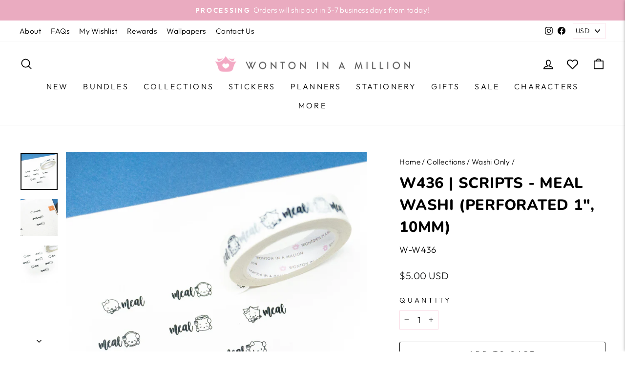

--- FILE ---
content_type: application/javascript
request_url: https://acdn.goldendev.win/shopify/add-to-cart/js/add-to-cart-script.js?shop=wontoninamillion.myshopify.com&1762257961
body_size: 59683
content:
/**
*	Add to cart script.
*	version number: 62
*   circle animation :)
*	https://apps.shopify.com/add-to-cart
*/
	// addToCartLoaded is never set, as the app has to load again in case the shop uses ajax navigation
	// button interval is controlling itself, so it doesn't trigger too many times

(function() {
	var addToCartButton = function() {
		
				
								
			var hide_on_urls = ["www.wontoninamillion.com\/password","www.wontoninamillion.com\/password","wontoninamillion.com\/password","wontoninamillion.com\/apps\/iwish"]		
			var currentUrl = window.location.href;
			
			for(var houi=0;houi < hide_on_urls.length; houi++) {
				if (hide_on_urls[houi].length > 3 && currentUrl.length > 3 && currentUrl.indexOf(hide_on_urls[houi]) !== -1) {
					console.log('hide on specific pages');
					return true;
				}
				try {
					if (hide_on_urls[houi].length > 3) {
						var re = new RegExp(hide_on_urls[houi]);

						if (re.test(currentUrl)) {
							console.log('hide on specific pages (regex)');
							return true;
						}
					}
				} catch(er) {}
			}		
				
				
						
				
				
		var loadScript=function(a,b){var c=document.createElement("script");c.type="text/javascript",c.readyState?c.onreadystatechange=function(){("loaded"==c.readyState||"complete"==c.readyState)&&(c.onreadystatechange=null,b())}:c.onload=function(){b()},c.src=a,document.getElementsByTagName("head")[0].appendChild(c)};	
		
				
		// Added 2021-04-11
		var debouncers = [];
		function debounce(key, callback, delay) {
			if (typeof debouncers[key] !== 'undefined') {
				clearTimeout(debouncers[key]);
			}
			debouncers[key] = setTimeout(callback, delay);			
		}

		var addToCart = function($){
			function initialize() {
				
				// Check if style was appended
				if ($('#add-to-cart-style-appended').length == 0) {
					$('body').append('<link href="https://acdn.goldendev.win/shopify/add-to-cart/css/fagly-rl.min.css?v04" type="text/css" rel="stylesheet">');	
					// Always set z-index to 9 instead of 900
					var z_index = 9;
					
					if (typeof window.Shopify !== 'undefined' 
						&& typeof window.Shopify.theme !== 'undefined' 
						&& typeof window.Shopify.theme.name === 'string' 
						&& window.Shopify.theme.name.indexOf('Dawn') !== -1) {
							
						z_index = 2;
					}
					
																		$('body').append('<link href="https://fonts.googleapis.com/css?family=Raleway&display=swap" type="text/css" rel="stylesheet">');
												
													$('body').append('<link href="https://fonts.googleapis.com/css?display=swap&family=Roboto" type="text/css" rel="stylesheet">');
																
					$('body').append('<style>div.add-to-cart-absolute {position:absolute;position:relative;}div.add-to-cart-quick {display:block !important;background:#319aff;background:#FFFFFF;color: white;color:#454545;cursor:pointer;clear:both;pointer-events: all !important;width: 100%;text-align:center;margin-top: 4px;opacity:1;z-index: '+z_index+';border-radius: 1px !important;border-radius: 3px !important;margin-top:4px;margin-bottom:4px;}.type-product-grid-item div.add-to-cart-quick, .type-product-grid-item div.addtc-holder, .type-product-grid-item input.addtc-quantity-field, .type-product-grid-item .addtc-up-arrow, .type-product-grid-item .addtc-down-arrow, .type-product-grid-item div.addtc-qf-holder {z-index: 11;}div.add-to-cart-quick.addtc-box-under-image.addtc-sold-out {cursor:default;}div.add-to-cart-quick.addtc-box-under-image .addtc-button {overflow:hidden;}div.add-to-cart-quick.addtc-box-under-image .addtc-button {line-height:1.6;}div.add-to-cart-quick:hover ul.addtc-dropdown li {background:rgb(255, 255, 255) !important;background:#FFFFFF !important;}div.add-to-cart-quick:hover, div.add-to-cart-quick ul.addtc-dropdown li:hover {background:#FFFFFF !important;background:rgb(255, 255, 255) !important;}div.add-to-cart-quick div {padding:5px;font-family: "Raleway",Arial,GoldenFontAwesome,Helvetica,sans-serif;font-family: "Roboto","Raleway",Arial,GoldenFontAwesome,Helvetica,sans-serif;font-size: 1rem;font-size: 12px !important;color: white !important;color:#454545 !important;}div.add-to-cart-quick div:empty {display:block;}div.addtc-box-under-image {width:auto;width: 50%;margin-left:auto;margin-right:auto;}div.addtc-box-under-image {border: 1px solid rgb(250, 219, 230);}div.add-to-cart-quick.addtc-box-under-image {box-sizing: border-box;}.addtc-button {-ms-animation:none;}.add-to-cart-quick .addtc-fancy-spinner::before, #addtc-sticky-bar .addtc-fancy-spinner::before{display:none;}.add-to-cart-quick .addtc-fancy-spinner, #addtc-sticky-bar .addtc-fancy-spinner {border: 0.14em solid rgb(66, 65, 65);border: 0.14em solid #454545;border-radius: 50%  !important;border-left-color: transparent;border-bottom-color: transparent;left: 50%;top: 50%;position: absolute;content: "";display: block;height: 0.9em;width: 0.9em;margin-left: -0.45em;margin-top: -0.45em;box-sizing: border-box;animation: gfa-spin .59s infinite linear;-moz-animation: gfa-spin .59s infinite linear;-o-animation: gfa-spin .59s infinite linear;-webkit-animation: gfa-spin .59s infinite linear;-ms-animation: gfa-spin .59s infinite linear;}div.add-to-cart-quick.addtc-box-under-image .addtc-fancy-spinner, div#addtc-sticky-bar .addtc-fancy-spinner {border: 0.2em solid rgb(66, 65, 65);border: 0.2em solid #454545;border-left-color: transparent;border-bottom-color: transparent;width:1em;height:1em;position: absolute;left: 50%;top: 50%;margin-left: -.5em;margin-top: -.5em;}/*Fix for spinner in chrome because it displays strangely*/div.add-to-cart-quick.addtc-box-under-image .addtc-fancy-spinner.chrome-temp-override, div#addtc-sticky-bar .addtc-fancy-spinner.chrome-temp-override {border: 0.19em solid #454545;border-left-color: transparent;border-bottom-color: transparent;}div.add-to-cart-quick .gglyphicon-shopping-cart {font-size:16px !important;top: 10px !important;left: 9px !important;}#addtc-popup { font-family: "Raleway",Arial,Helvetica,sans-serif; font-family: "Roboto","Raleway",Arial,Helvetica,sans-serif; font-size:13px;font-size:13px;color:black;position:fixed; bottom:-150px;left:5px;border-radius:3px !important;overflow:hidden;z-index:990;overflow:hidden;z-index: 99999999;cursor:pointer;}.addtc-image>div {display:inline-block;margin:0 2px;top: 0;left: 0;right: 0;bottom: 0;background-repeat: no-repeat;background-size: cover; background-position: center center; border-radius:50% !important;width: 50px;height:50px;}.addtc-image { height: 100%;z-index:999;text-align: left;}.addtc-message { text-align: left;color: #7e7e7e;color:#7E7E7E;font-style: italic;margin-bottom: 5px;margin-right: 8px;margin-left: 8px;}@media only screen and (max-width: 450px) {#addtc-popup { left:10px;width:auto;}}div.add-to-cart-quick ul.addtc-dropdown {overflow-y: auto;overflow-x: hidden;color:#454545;font-size: 12px;position: absolute;top: 31px;list-style-type: none;margin:0 !important;padding:0;width:auto !important;display:block !important;pointer-events:auto !important;left:0;width:100% !important;}.addtc-dropdown li {border-bottom: 1px solid rgba(255, 255, 255, 0.5);text-align: center;padding: 2px;font-family: "Raleway",Arial,Helvetica,sans-serif;font-family: "Roboto","Raleway",Arial,Helvetica,sans-serif;padding: 3px 8px !important;font-size:9px !important;margin:0 !important;list-style: none !important;width: 100%;box-sizing: border-box;word-break: initial;line-height:1.6;background:#FFFFFF;border-radius:3px !important;pointer-events:auto !important;}.addtc-dropdown li span {word-break: initial;}.addtc-overflow-x {overflow-x:hidden;}.addtc-warning {font-family: "Raleway",Arial,Helvetica,sans-serif;position:absolute;top:2px;left:2px;background:white;color: #292929;font-size:12px;display:block;padding: 5px;z-index: 1000;border-radius:2px !important;border: 1px solid #cdcdcd;cursor:help;}.owl-item .add-to-cart-quick {width:95%;width:50%;margin-left:auto;margin-right:auto;clear: both;}.predictive-search-item__link.addtc-parent {flex-wrap:wrap;}#instant_search_menu dt {flex-wrap: wrap;}#instant_search_menu .list-image {flex: 0 0 50px;}#instant_search_menu .cs-item-details {flex: 1 1 50%;}#instant_search_menu .addtc-holder {flex: 0 0 100%;}#instant_search_menu .cs-item.addtc-parent {flex-wrap: wrap;}#instant_search_menu .cs-item.addtc-parent .list-image {flex: 0 0 80px;}#instant_search_menu .cs-item.addtc-parent .cs-item-details {flex: 1 1 50%;}#instant_search_menu .cs-item.addtc-parent .addtc-holder, #instant_search_menu .cs-item.addtc-parent .addtc-holder .addtc-box-under-image {flex: 0 0 100%;}.addtc-button-checkmark {width: auto;height: 100%;display: block;stroke-width: 4;stroke: #FDFDFD;stroke: #454545;margin:0 auto;stroke-dasharray: 45;stroke-dashoffset: 45;-moz-animation: addtc-button-stroke 0.35s linear forwards;-webkit-animation: addtc-button-stroke 0.35s linear forwards;-o-animation: addtc-button-stroke 0.35s linear forwards;-ms-animation: addtc-button-stroke 0.35s linear forwards;animation: addtc-button-stroke 0.35s linear forwards;padding: 2px;}.addtc-box-under-image .addtc-button-checkmark {padding: 0px;width: 25px;height: 25px;}_:-ms-lang(x), .addtc-button-checkmark {stroke-dasharray: 0px;stroke-dashoffset: 0px;}@keyframes addtc-button-stroke {100% {stroke-dashoffset: 0px;}}.addtc-noselect {-webkit-touch-callout: none;-webkit-user-select: none;-khtml-user-select: none;-moz-user-select: none;-ms-user-select: none;user-select: none;}.addtc-animating-action {-webkit-transition: all 1s ease-in-out;-moz-transition: all 1s ease-in-out;-o-transition: all 1s ease-in-out;transition: all 1s ease-in-out;pointer-events: none;}.addtc-animating-action .product-block .product-detail {display:none;}.addtc-animating-action-curved {-webkit-transition: all 1.5s ease-in-out, left 1.5s ease-in, top 1.5s ease-out;-moz-transition: all 1.5s ease-in-out, left 1.5s ease-in, top 1.5s ease-out;-o-transition: all 1.5s ease-in-out, left 1.5s ease-in, top 1.5s ease-out;transition: all 1.5s ease-in-out, left 1.5s ease-in, top 1.5s ease-out;}.grid__cell .product-item .addtc-box-under-image { margin-bottom:0; z-index:unset; margin-top:auto; }.grid__cell .product-item .addtc-holder { margin-bottom:0; z-index:unset; margin-top:auto; }.addtc-parent.addtc-flex-display .addtc-box-under-image {margin-top:auto;}.addtc-parent.addtc-flex-display .addtc-holder {margin-top:auto;flex-grow: unset !important;}#MainContent #shopify-section-collection-template .collection__section .featured-collections__wrapper .featured-collections__products .featured-collections__item .product-card.product-card--list.addtc-parent.addtc-flex-display {flex-wrap: wrap;}#MainContent #shopify-section-collection-template .collection__section .featured-collections__wrapper .featured-collections__products .featured-collections__item .product-card.product-card--list.addtc-parent.addtc-flex-display .addtc-holder {flex: 1 0 100%;}</style><div id="add-to-cart-style-appended"></div>');					
					if (typeof window.Shopify !== 'undefined' 
						&& typeof window.Shopify.theme !== 'undefined' 
						&& typeof window.Shopify.theme.name === 'string' 
						&& window.Shopify.theme.name.indexOf('Express') !== -1) {
							
						$('body').append('<style>'+
							/* Special Express theme z-index config */
							'div.add-to-cart-quick {' +
								'z-index:4;' +
							'}' +
							'.addtc-qf-holder {' +
								'z-index:3;' +
							'}' +
						'</style>');
					}

										
										
					$("body").append( ' \
					<div class="gglyphicon gglyphicon-repeat addtc-fancy-spinner" style="position:fixed; bottom:-30px !important; left:-30px !important; display: block;-animation: none;-webkit-animation: none;"> \
					</div> \
					' );
					
					if (typeof Shopify !== 'undefined' && typeof Shopify.theme !== 'undefined' && typeof Shopify.theme.name !== 'undefined') {
													if (Shopify.theme.name == 'Trademark 2') {
								// Append special style for box-under-image button because this theme has some f**ked up positioning
								$('body').append('\
									<style>\
										.addtc-box-under-image { margin-bottom:0; z-index:unset; }\
										.addtc-holder { margin-bottom:0; z-index:unset; }\
									</style>'
								);
							}
												
						if (Shopify.theme.name == 'ShowTime(MHT-dev)') {
							$('body').append('\
								<style>\
									.add-to-cart-quick { z-index:unset; }\
								</style>'
							);
						}
					}
				}
				
								
								
								
								
			}
			// End of initialization function
			
			function getRootUrl(){return window.location.origin?window.location.origin+'/':window.location.protocol+'//'+window.location.hostname+'/'}
			
			function getLanguagePath() {
				if (typeof Shopify !== 'undefined' && typeof Shopify.locale !== 'undefined') {
					if (window.location.pathname.indexOf('/'+Shopify.locale+'/') === 0 || window.location.pathname === '/'+Shopify.locale) {
						return Shopify.locale+'/';
					}
				}
				
				return '';
			}
			
			if (typeof clientSpecifics === 'undefined') {
				// This will contain a list of all client specific functions
				var clientSpecifics = {};
			}
									
			if (typeof clientSpecifics['init'] !== 'undefined') {
				clientSpecifics['init'].trigger();
			}
			
			var utils = {
	formatMoney: function(cents, format) {
		
		if (format === '') {
			// Default format
			return (cents/100).toFixed(2);
		}
		
		try {
			if (typeof cents == 'string') {
				cents = cents.replace('.','');
			}

			var value = '';
			var placeholderRegex = /\{\{\s*(\w+)\s*\}\}/;
			var formatString = format;

			function defaultOption(opt, def) {
				return (typeof opt == 'undefined' ? def : opt);
			}

			function formatWithDelimiters(number, precision, thousands, decimal) {
				precision = defaultOption(precision, 2);
				thousands = defaultOption(thousands, ',');
				decimal   = defaultOption(decimal, '.');

				if (isNaN(number) || number == null) {
					return 0;
				}

				number = (number/100.0).toFixed(precision);

				var parts 	= number.split('.'),
				dollars 	= parts[0].replace(/(\d)(?=(\d\d\d)+(?!\d))/g, '$1' + thousands),
				cents   	= parts[1] ? (decimal + parts[1]) : '';

				return dollars + cents;
			}

			switch(formatString.match(placeholderRegex)[1]) {
				case 'amount':
				value = formatWithDelimiters(cents, 2);
				break;
				case 'amount_no_decimals':
				value = formatWithDelimiters(cents, 0);
				break;
				case 'amount_with_comma_separator':
				value = formatWithDelimiters(cents, 2, '.', ',');
				break;
				case 'amount_no_decimals_with_comma_separator':
				value = formatWithDelimiters(cents, 0, '.', ',');
				break;
				case 'amount_with_apostrophe_separator':
				value = formatWithDelimiters(cents, 2, "'", '.');
				break;
			}
		

			return formatString.replace(placeholderRegex, value);
			
		} catch(e) {
			console.log(e.message);
			
			// This was the original/default format
			return (cents/100).toFixed(2);
		}
	}
			,
		getMoneyFormat: function() {
			var moneyFormat		= '{{amount}}';
			
			if (typeof Shopify !== 'undefined' && Shopify.hasOwnProperty('currency') && Shopify.currency.hasOwnProperty('rate')) {

				var currency 		= Shopify.currency.active;
				var exchangeRate 	= Shopify.currency.rate;
				moneyFormat		= '{{amount}}'+currency;
				
				
				if (typeof Shopify !== 'undefined' && typeof Shopify.currency_settings !== 'undefined' && typeof Shopify.currency_settings.money_format !== 'undefined') {
					// world-rugby-shop								
					moneyFormat = Shopify.currency_settings.money_format;
				} else if (typeof window.Currency !== 'undefined' && typeof window.Currency.money_format !== 'undefined') {
					// beady-fun
					moneyFormat = window.Currency.money_format;
				}  else if (typeof window.money_format !== 'undefined') {
					// noelle-wolf	
					moneyFormat = window.money_format;
				} else if (typeof window.Theme !== 'undefined' && typeof window.Theme.moneyFormat !== 'undefined') {
					// yammeya							
					moneyFormat = window.Theme.moneyFormat;
				} else if (typeof window.theme !== 'undefined' && typeof window.theme.moneyFormat !== 'undefined') {
					// guru-muscle
					moneyFormat = window.theme.moneyFormat;
				} else if (typeof window.theme !== 'undefined' && typeof window.theme.settings !== 'undefined' && typeof window.theme.settings.moneyFormat !== 'undefined') {
					moneyFormat = theme.settings.moneyFormat;
				}
			}
			
			return moneyFormat;
		}
	};var product_variants = {
	// Retrieve product variants and execute callback with variants as a parameter
	get: function(productHandle, callback) {
		var useBasicVariants = true;
		productHandle = productHandle.replace(/#.*$/,''); // Remove any hashes from handle
		var variantUrl = getRootUrl()+getLanguagePath()+'products/'+productHandle+'.js';
		var responseType = 'json';
		
		var self = this;
				
		if (useBasicVariants) {
			$.get(variantUrl, function( data ) {
				self.handleVariants(data, callback);
			},responseType).fail(function(data) {
				return false;
			});
		}
	},
	handleVariants: function(data, callback) {
		if (typeof data.variants != 'undefined') {
			var variants = data.variants;
		} else if (data.product.variants != 'undefined') {
			var variants = data.product.variants;
		} else {
			var variants = data.variants;
		}
		
		if (typeof clientSpecifics['variants_filter'] !== 'undefined') {
			variants = clientSpecifics['variants_filter'].trigger(variants);
		}
		
				
		callback(variants, data);
	},
	processVariantTemplate: function(variant) {

		var variant_name_template = "[variant_name] - [multi_currency_price]";
		
		var title = variant.public_title;
		
		if (title == null) {
			title = variant.name;
		}
		
								
			if (title.length > 35) {
				title = title.substr(0,31).trim()+ '...';
			}
				
		// var price = (variant.price/100).toFixed(2);
		
		variant_name_template = variant_name_template.replace('[variant_name]', title); 
		
		var price 			= variant.price;
		var convertedPrice 	= '';
		
					var moneyFormat 	= utils.getMoneyFormat();
			var convertedPrice 	= utils.formatMoney(price, moneyFormat);
				
		price = utils.formatMoney(price, '');
		
		variant_name_template = variant_name_template.replace('[price]', price);
		variant_name_template = variant_name_template.replace('[multi_currency_price]', convertedPrice);

				
				
				
				
				
		
		return variant_name_template;				
	}
	};var cart_actions = {
	add: function(variant_id, quantity, successCallback, failCallback, itemProps, sellingPlanId) {
		
		var sellingPlanId = typeof sellingPlanId !== 'undefined' ? sellingPlanId : '';
		
		if(variant_id.length > 0 || variant_id > 0) {
			var self = this;
			
			var props = {
				quantity: quantity,
				id: variant_id
			};
			
			if (sellingPlanId !== '') {
				props['selling_plan'] = sellingPlanId;
			}
			
			if (Object.keys(itemProps).length > 0) {
				props['properties'] = itemProps;
			}
			
			try {
				// Update cart in Dawn theme (clever-eingespart)
				var cartEl1 = document.querySelector('cart-notification');
				if (cartEl1 !== null && typeof cartEl1.renderContents === 'function') {
					
					var sections = cartEl1.getSectionsToRender().map((section) => section.id);
					props['sections'] = sections.toString();
				}
			} catch(e) {
				console.error(e);
			}
			
			
			$.post(getRootUrl()+'cart/add.js', props, function(data) {
					
					self.showCartNotification(data);
					self.updateCart();
					
					
					if (typeof addtc_analytics !== 'undefined') {
						addtc_analytics.track(variant_id, quantity, data);
					}
					
					
					var canTriggerProductAddedEvent = true;
					if (typeof clientSpecifics !== 'undefined' && typeof clientSpecifics['can_trigger_product_added_event'] !== 'undefined') {
						canTriggerProductAddedEvent = clientSpecifics['can_trigger_product_added_event'].get();
					}
					
					if (canTriggerProductAddedEvent) {
						try {
							document.dispatchEvent(new CustomEvent('product:added', {
								bubbles: true,
								detail: {
									variant: variant_id,
									quantity: parseInt(quantity, 10)
								}
							}));
						} catch(e) {
							console.log(e);
						}
						try {
							// Trigger ajaxProduct:added event so cart drawer in Motion theme will update
							document.dispatchEvent(new CustomEvent('ajaxProduct:added', {
								bubbles: true,
								detail: {}
							}));
						} catch(e) {
							console.log(e);
						}
					}
					
					// Trigger success callback
					successCallback(variant_id, data);

					self.successActions(variant_id, data);
					
					if (typeof clientSpecifics['after_add_to_cart'] !== 'undefined') {
						clientSpecifics['after_add_to_cart'].trigger(data);
					}
			
					
				},'json').fail(function(data) {
					// Trigger fail callback
					failCallback(data);
				});
		}
	},
	successActions: function(variant_id, data) {
					
						
						
					
				
				
				
		if (typeof variant_id !== 'undefined') {
			try {
				$('body').trigger('addtc_variant_added_to_cart', [variant_id]);
				
				// Update header cart
				// blowvision-fr
				if (typeof window.$ !== 'undefined' && $('[data-header-cart]').length) {
					// Trigger event with window jquery so the correct one will catch it :)
					window.$('[data-header-cart]').trigger('update', [variant_id]);
				}
			} catch(e) {}
			try {
				// Candy Rack One click upsell integration
				var btn = document.createElement('button');
				document.dispatchEvent(
					new CustomEvent('addToCartButtonClicked', {
					detail: { clonedButton: btn, hiddenButton: btn, variantId: variant_id },
					})
				);
			} catch(e) {}
		}
	},
	redirectToCheckout: function() {
		if (typeof window.bndlr !== 'undefined' && typeof window.bndlr.checkout === 'function') {
			window.bndlr.checkout();
		} else {
			window.location = getRootUrl() + 'checkout';
		}
	},
	showCartNotification: function(responseData) {
		
			
		try {
			// Update cart in Dawn theme (clever-eingespart)
			var cartEl1 = document.querySelector('cart-notification');
			if (cartEl1 !== null && typeof cartEl1.renderContents === 'function' && typeof responseData.sections !== 'undefined') {

				cartEl1.renderContents(responseData);
				
			}
		} catch(e) {
			console.error(e);
		}
	},
	updateCart: function(cartData, recursiveCall, initialLoad) {
		
		if (typeof initialLoad === 'undefined') {
			var initialLoad = false;
		}
		
		if ((typeof cartData === 'undefined' || cartData === null) && (typeof recursiveCall === 'undefined' || recursiveCall === null)) {
			
			var self = this;
			
			$.get(getRootUrl()+'cart.js', function(data) {
				self.updateCart(data, true, initialLoad);
			},"json");
			
			return true;
		} else {
			var data = cartData;
		}
		
		data = addtc_cart_func._fixCart(data);
		
				
					if($('.site-header__cart-indicator').length) {
				if (data.item_count > 0) {
					$('.site-header__cart-indicator').removeClass('hide');	
				}
			} else if ($('.site-header__cart').length) {
				if ($('#CartCount span').length) {
					$('#CartCount span').html(data.item_count);
					
					if (data.item_count> 0) {
						$('#CartCount.hide').removeClass('hide');
					}
				}
			} else if($('#CartCount').length) {
			
				$('#CartCount').html(data.item_count);
				
				if (data.item_count> 0) {
					$('#CartCount.hide').removeClass('hide');
				}

				if ($('#CartCost').length) {
					if ($('#CartCost').html().indexOf('¥') !== -1) {
						var price = (data.total_price/100).toFixed(0);
						price = price.toString().replace(/\B(?=(\d{3})+(?!\d))/g, ",");
						$('#CartCost').html($('#CartCost').html().replace(/(\d+[\.\,]\d+)/, price));

					} else {
							var price = (data.total_price/100).toFixed(2);
							$('#CartCost').html($('#CartCost').html().replace(/(\d+[\.\,]\d+)/, price));
					}
					
					if (typeof mlvedaload === 'function') {
						mlvedaload();
					}
				}
					
			} else if($('span.CartCount').length) {
				if (data.item_count > 0) {
					$('span.CartCount').html(data.item_count);	
				}
				
				if($('span.CartCost').length) {
					if (data.total_price > 0) {
						var price = (data.total_price/100).toFixed(2);
						$('span.CartCost').html($('span.CartCost').html().replace(/(\d+[\.\,]\d+)/, price));
					}
				} 
			} 
			else if($('.cart-icon .count').length) {
				if (data.item_count > 0) {
					$('.cart-icon .count').html(data.item_count);
					$('.cart-icon .count').removeClass('hidden');	
				}
			} else if($('.cart-info a em').length) {
				if (data.item_count > 0) {
					$('.cart-info a em').html(data.item_count);	
				}
			} else if($('#satcb_sticky_cart mark').length) {
				if (data.item_count > 0) {
					$('#satcb_sticky_cart mark').html(data.item_count);	
				}
			} else if($('#cart-count').length) {

				$('#cart-count').html(data.item_count);

			} else if($('#item_count').length) {

				$('#item_count').html(data.item_count);
				
			}  else if($('.bag_count, .bag_count_mob').length) {

				$('.bag_count, .bag_count_mob').html(data.item_count);

			}  else if($('.cartsummary .numitems').length) {
				$('.cartsummary .numitems').html($('.cartsummary .numitems').html().replace(/\d+/, data.item_count));
			}  else if($('.cart-item-count-header--quantity').length) {
				$('.cart-item-count-header--quantity').html($('.cart-item-count-header--quantity').html().replace(/\d+/, data.item_count));
			} else if ($('.cart-link__bubble').length) {
				if (data.item_count > 0) {
					$('.cart-link__bubble').addClass('cart-link__bubble--visible');
				}
			}
			
			
			try {
				var cartDrawerForm = document.querySelector('cart-form');
				if (cartDrawerForm !== null && typeof cartDrawerForm.refresh === 'function') {
					cartDrawerForm.refresh();
				}
				
			} catch(e) {
				
			}
			
						
				
		try {
			document.dispatchEvent(new CustomEvent('addtc:update_cart', {
				bubbles: true,
				detail: {
					cart: data
				}
			}));
		} catch(e) {
			console.log(e);
		}
		
		try {
			if (typeof window.theme !== 'undefined' && typeof window.theme.cart !== 'undefined' && typeof window.theme.cart.updateAllHtml !== 'undefined') {
				theme.cart.updateAllHtml();
				$('.cart--root[data-has-items="false"]').attr('data-has-items', 'true');
				
				if($('.cart-link .cart--external--icon .cart--external--total-items').length) {
					if (data.item_count > 0) {
						$('.cart-link .cart--external--icon .cart--external--total-items').html(data.item_count);
						$('.cart-link .cart--external--icon').attr('data-item-count', data.item_count);
					}
				}
			}
		} catch(e) {}

		if(typeof addtc_cart_func != 'undefined') {
			if (typeof addtc_cart_func.updateCart == 'function') {
				addtc_cart_func.updateCart(initialLoad, cartData);
			}
		}
	}
	
};var addtc_quantity_func = {
	cname: 'addtc-pop-buttons',
	show: function($el, direction) {
		console.log('show');
		
		if (window.IS_TOUCH_DEVICE == false) {
			return;
		}
		
		var width = $el[0].getBoundingClientRect().width;

console.log('1');
		var $parent = $el.closest('div');
		if ($parent.find('.'+this.cname).length == 0) {
			var style = '';
			var html = '<div class="'+this.cname+'" style="'+style+'">';
			html += '<div class="addtc-minus-btn"></div>';
			html += '<div class="addtc-plus-btn"></div>';
			html += '</div>';
			console.log('2', html);
			$parent.append(html);
			
			var $html = $parent.find('.'+this.cname).first();
			var height = $html[0].getBoundingClientRect().height;
console.log('3', $parent);
			$html.css(direction,'-'+height+'px');
		}
	},
	init: function() {
		window.IS_TOUCH_DEVICE = false;
		window.addEventListener('touchstart', function() {
			window.IS_TOUCH_DEVICE = true;
		});
	}
};

addtc_quantity_func.init();
var addtc_analytics = {
	init: function() {
			},
	// Track add to cart event with Facebook
	track: function(productId, quantity, responseData) {

					if (typeof fbq === 'function') {
				try {
					fbq('track', 'AddToCart', {
						content_ids: [productId],
						content_type: 'product',
						contents: [{id: productId, quantity: quantity}]
					});
				} catch(e) {
					console.log(e);
					// Something went wrong
				}
			}
				
			}
};

addtc_analytics.init();

			
			var hidePopupTimeout;
			function hide_popup() {
									$("#addtc-popup").animate({bottom: $("#addtc-popup").height()*(-1)-10}
					, 800, function() {
						$.each($("#addtc-popup .addtc-image div"), function(key, element) {
							element.remove();
						});
					});
							}
			
			function toggleAnimation(element, toggle) {
								
											if (element.parent('div.add-to-cart-quick').find('.addtc-button-checkmark').length > 0) {
							element.parent('div.add-to-cart-quick').find('.addtc-button-checkmark').remove();
						}
									
					if (toggle == false) {
						element.closest('.add-to-cart-quick').css({height:"auto"});
						var atcTextWCart = 'ADD';
						
												
																			element.html(atcTextWCart);
						
					} else {
						var newHeight = element.closest('.add-to-cart-quick')[0].getBoundingClientRect().height;
						if (newHeight > 0) {
							element.closest('.add-to-cart-quick').css({height:newHeight});
						}

						$('.addtc-dropdown').hide(100);
						$('.addtc-dropdown').remove();
						element.html('<div class="gglyphicon gglyphicon-repeat addtc-fancy-spinner"></div>');
						element.find('.addtc-fancy-spinner').addClass('chrome-temp-override');
					}
							}
			
			function getImageUrl(element) {
				var imageUrl = element.attr('data-image');
				
				if (typeof imageUrl !== 'undefined') {
					var match = imageUrl.match(/(\/products.*)+(?=\.)/);
				}

				// Image is not the image of the product!
				if (typeof match == 'undefined' || match == null || match[0] == null || match[0].length < 2) {

					if (element.closest('.add-to-cart-quick').siblings('img').first().hasClass('lazyloaded') || element.closest('.add-to-cart-quick').siblings('img').first().hasClass('Image--lazyLoaded')) {
						var imgSrc = element.closest('.add-to-cart-quick').siblings('img').first().attr('srcset');
						imgSrc = imgSrc.match(/([^\s,]+)/);
						
						if (imgSrc !== null && imgSrc[0] !== null) {
							imgSrc = imgSrc[0];
						}
						imageUrl = imgSrc;
						
					} else if ((element.closest('.addtc-parent').find('img:visible').first().hasClass('lazyloaded') || 
						element.closest('.addtc-parent').find('img:visible').first().hasClass('Image--lazyLoaded')) && 
						typeof element.closest('.addtc-parent').find('img:visible').first().attr('srcset') != 'undefined') {
							
						var imgSrc = element.closest('.addtc-parent').find('img:visible').first().attr('srcset');
						imgSrc = imgSrc.match(/([^\s,]+)/);

						if (imgSrc !== null && imgSrc[0] !== null) {
							imgSrc = imgSrc[0];
						}
						imageUrl = imgSrc;
						
					} else if ((element.closest('.addtc-parent').find('img').first().hasClass('lazyloaded') || 
						element.closest('.addtc-parent').find('img').first().hasClass('Image--lazyLoaded')) && 
						typeof element.closest('.addtc-parent').find('img').first().attr('data-bgset') != 'undefined') {
							
						var imgSrc = element.closest('.addtc-parent').find('img').first().attr('data-bgset');
						imgSrc = imgSrc.match(/([^\s,]+)/);

						if (imgSrc !== null && imgSrc[0] !== null) {
							imgSrc = imgSrc[0];
						}
						imageUrl = imgSrc;
						
					} else if (element.closest('.addtc-parent').find('.square-image-container[style*="background-image"]').first().length) {
						// Get image from background image
						var elStyle = element.closest('.addtc-parent').find('.square-image-container[style*="background-image"]').first().attr('style');
						imgSrc = elStyle.match(/background-image:\s*url\((?:'|")([^']+)(?:'|")\)/);

						if (imgSrc !== null && imgSrc[1] !== null) {
							imgSrc = imgSrc[1];
						}
						imageUrl = imgSrc;
						
					} else if (imageUrl.indexOf('pagefly') !== -1) {
						// do nothing in order to keep the image url :)						
					} else if (element.closest('.addtc-parent').find('picture source').length && 
						typeof element.closest('.addtc-parent').find('picture source').first().attr('srcset') != 'undefined') {
						// Support for picture -> source object
							
						var imgSrc = element.closest('.addtc-parent').find('picture source').first().attr('srcset');
						imgSrc = imgSrc.match(/([^\s,]+)/);

						if (imgSrc !== null && imgSrc[0] !== null) {
							imgSrc = imgSrc[0];
						}
						imageUrl = imgSrc;
						
					} else {
						
						var imgSrc = element.closest('.add-to-cart-quick').siblings('img').first().attr('src');
						imageUrl = imgSrc;
					}
				}
				
				// No image was found. Try to find one.
				if (typeof imageUrl == 'undefined') {
					var imageUrlTmp = element.attr('data-image');
					
					var match = imageUrlTmp.match(/(shopify\.com.*)+(\/files\/.*)+(?=\.)/);

					if (match !== null && match.length == 3) {
						imageUrl = imageUrlTmp;
					}
				}
				
				// No image was found. Try to find one.
				if (typeof imageUrl == 'undefined') {
					var imageUrlTmp = element.attr('data-image');
					
					var match = imageUrlTmp.match(/(shopify\..*)+([Nn]o-[Ii]mage.*)/);

					if (match !== null && match.length == 3) {
						imageUrl = imageUrlTmp;
					}
				}
				
				// No image was found. Try to find one.
				if (typeof imageUrl == 'undefined') {
					var imageUrlTmp = element.attr('data-image');

					var match = imageUrlTmp.match(/(shopify-digital-delivery\.s3\.amazonaws\.com.*)/);

					if (match !== null && match.length == 2) {
						imageUrl = imageUrlTmp;
					}
				}
				
				if (typeof imageUrl == 'undefined') {
					imageUrl = '';
				}
				
								if (imageUrl.length === 0 || imageUrl.indexOf('no-image') !== -1) {
					// Product image is still empty string
					// Get the featured image from the product endpoint
					var backupImage = element.attr('data-product-image');
					if (typeof backupImage !== 'undefined' && backupImage !== null && backupImage.length > 0) {
						backupImage = resizeImage(backupImage, '80X80');
						imageUrl = backupImage;
					}
				} else {
					imageUrl = resizeImage(imageUrl, '80X80');
				}
				
				
				return imageUrl;
			}
			
			function showPopup(imageUrl) {
				imageUrl = imageUrl.replace("'","");
				
				var imageHtml = '<div style="background-image:url('+imageUrl+');display:none;"></div>';
				var imageHtml = $(imageHtml);

									$("#addtc-popup .addtc-image").append(imageHtml);
					$("#addtc-popup .addtc-image div").last().fadeIn(200);
								
				if (hidePopupTimeout) {
					clearTimeout(hidePopupTimeout); //cancel the previous timer.
				}
				
				$("#addtc-popup").animate({bottom:'5px'}
					, 800, function() {
													hidePopupTimeout = setTimeout(function() {
								hide_popup();
							}, 5000);
										});

							}
			
			function showSuccess(element) {
									// show success
					
											element.html('<svg class="addtc-button-checkmark" xmlns="http://www.w3.org/2000/svg" viewBox="-5 -2 40 40">' +
								'<path fill="none" d="M4.1 18.2 l7.1 7.2 l16.7-16.8" />' +
							'</svg>');
						
													setTimeout(function() {
								element.find('.addtc-button-checkmark').first().fadeOut(450, function() {
									toggleAnimation(element, false);
								});
							}, 4000);
																			
				var imageUrl = getImageUrl(element);
				showPopup(imageUrl);				
			}

			function showFail(a,b){toggleAnimation(a,!1);var c='This product was not added to cart.';c='undefined'==typeof b.responseJSON?$.parseJSON(b.responseText).description:b.responseJSON.description,parentElement=a.closest('.addtc-parent'),warningHtml='<div class="addtc-warning" style="display:none">'+c+'</div>',$.each($('.addtc-warning'),function(d,e){$(e).remove()}),parentElement.append($(warningHtml)),$('.addtc-warning').fadeIn(500,function(){setTimeout(function(){parentElement.children('.addtc-warning').first().fadeOut(500)},4e3)})}
			
			function showProductVariants(variants, element, productHandle) {

				toggleAnimation(element, false);
				var imageUrl = element.attr('data-image');
				var variantsList = '<ul class="addtc-dropdown">';

				for (var i = 0; i < variants.length && i < 140; i++) {

					title = product_variants.processVariantTemplate(variants[i]);
					
										
											if (typeof variants[i].available != 'undefined' && variants[i].available == false) {
							continue;
						}
										
					var sellingPlanId = '';
					if (typeof variants[i].requires_selling_plan !== 'undefined' && variants[i].requires_selling_plan === true && typeof variants[i].selling_plan_allocations !== 'undefined') {
						sellingPlanId = variants[i].selling_plan_allocations[0].selling_plan_id;
					}
					
					variantsList += '<li data-selling-plan-id="'+ sellingPlanId +'" data-id="' + variants[i].id + '" data-handle="' + productHandle + '" title="ADD - '+title.replace(/(<([^>]+)>)/gi, "").replace('"','')+'"><span>'+title.replace(/ /g, '\u00a0')+'</span></li>';
				}
					
				variantsList += '</ul>';
				
				var list = $(variantsList);

				$(element).parent('.add-to-cart-quick').append(list);

				list = modifyVariantsDropdown(element, list);
				
				$('.add-to-cart-quick .addtc-dropdown li').off(); 
				$('.add-to-cart-quick .addtc-dropdown li').click(function(event) {
					event.stopImmediatePropagation();
					event.stopPropagation();
					event.preventDefault();
					
					var sellingPlanId = '';
					var sellingPlanIdAttr = $(this).attr('data-selling-plan-id');
					if (sellingPlanIdAttr !== '') {
						sellingPlanId = sellingPlanIdAttr;
					}
					
					addToCartClicked($(this).closest('ul').prev('div'), $(this).attr('data-handle'), $(this).attr('data-id'), undefined, sellingPlanId);
					
					return false;
				});
			}
			
			function modifyVariantsDropdown(element, list) {

				var parEl = $(element).closest('.addtc-parent');

				var atcAttribute = parEl.attr('data-atc-product');
				if (typeof atcAttribute !== 'undefined' && atcAttribute.length > 0) {
					// Parent element has an atc attribute. Find another parent to it, otherwise the variants won't show up at all because parent isn't high enough.
					var specialParents = [
						'.grid__item'
					];
					
					for(var i = 0; i < specialParents.length; i++) {
						if (parEl.parent().closest(specialParents[i]).length > 0) {
							parEl = parEl.parent().closest(specialParents[i]).first();
						}
					}
				}
				
								
				parElH = parEl[0].getBoundingClientRect().height;

									var boxUnderImage = parEl.find('.addtc-box-under-image');
					if (typeof boxUnderImage[0] !== 'undefined') {
						parElH = parElH - parEl.find('.addtc-box-under-image')[0].getBoundingClientRect().height;
					}
					if (list.height() >= parElH) {
						var topOffset = (-1) * parElH;
						list.css({top:topOffset});
					} else {
						list.css({top:(-1)*list[0].getBoundingClientRect().height});
					}
								
				if (list.height() >= parElH) {
					var heightCss = parElH;
					if (heightCss > 0) {
						list.css({'height':heightCss});
					}
					list.children('li').css({'padding-right':'24px'});
				}
				
				var maxHeightCss = parElH;
				if (maxHeightCss > 0) {
					
										
					list.css({'max-height':maxHeightCss});
				}
				
				var maxWidthCss = parEl[0].getBoundingClientRect().width;
				if (maxWidthCss > 110) {
					list.css({'max-width':maxWidthCss});
				}
				
				return list;
			}
			
			// It doesn't seem like this function is used by anyone anymore.
			function getFormattedPrice(a,b){if(-1!==a.html().indexOf("\xA5")){var c=(b.total_price/100).toFixed(0);return c=c.toString().replace(/\B(?=(\d{3})+(?!\d))/g,","),c}var c=(b.total_price/100).toFixed(2);return c}
			
			function addToCart(element, productId, productHandle, sellingPlanId) {

				var sellingPlanId = typeof sellingPlanId !== 'undefined' ? sellingPlanId : '';

				var quantity = 1;
				
								
									var itemProps = {};
					
										
					var $parent = element.closest('.addtc-parent');
					
					// forriststore.myshopify.com
					var $parent2 = $parent.closest('.ProductItem');
					if ($parent2.length > 0) {
						$parent = $parent2;
					}
					
					if($parent.length > 0) {
						try {
							$parent.find('input[name^="properties"]').each(function(i, prop) {
								var val 	= $(prop).val();
								var name 	= $(prop).attr('name').replace('properties[', '').replace(']', '');
								
								itemProps[name] = val;
							});
						} catch(e) {
							console.log(e);
						}
					}
					
					
					if (typeof clientSpecifics['item_props'] !== 'undefined') {
						itemProps = clientSpecifics['item_props'].get(productHandle);
					}
					
								
				cart_actions.add(productId, quantity, function(variant_id, data) {
					showSuccess(element);
					//updateCart();
					
										
											setTimeout(function() {
							animateToCart(element);
						}, 50);
										
				}, function(data) {
					showFail(element, data);
				}, itemProps, sellingPlanId);
			}
			
							function animateToCart(element, cart) {
					if (typeof cart == 'undefined') {
						var cart_classes=['#addtc-sticky-cart','.cart-toggle.mobileNavBar-link, .header-cart-btn.cart-toggle','.site-header__cart-indicator','.site-header__cart','.cart-count','#CartCount','.cart-icon .count','.cart-info a em','.header-bar__module .cart-page-link','.icon-cart .cart_count','.bag_count','.bag_count_mob','.Icon--cart','.Icon--cart-desktop', '#main-navigation-wrapper .gm-target .fa-shopping-cart', '#shopify-section-header .p-cart-head', '.cart-menu', '[href*="/cart"][data-slider-cart-open]', '.cart-link .icon-cart, .icon-header-shopping-cart', '#cart-icon-bubble'];

												
						for(var i=0;i<cart_classes.length;i++)if($(cart_classes[i]).length)if(0<$(cart_classes[i]).offset().left){cart=$(cart_classes[i]);break}else if(0<$(cart_classes[i]).length)for(var j=0;j<$(cart_classes[i]).length;j++)if(0<$(cart_classes[i]).eq(j).offset().left){cart=$(cart_classes[i]).eq(j);break}
					}
					
					if (typeof cart == 'undefined') {
						return;
					}
					
					if (cart.length && cart.offset().left > 0) {
						
						
												
							var parent = $(element).closest('.addtc-parent');
							var imgtodrag = parent.eq(0);
							
							if (imgtodrag) {
								var imgclone = imgtodrag.clone()
									.offset({
										top: imgtodrag.offset().top,
										left: imgtodrag.offset().left
									}).css({
										'opacity': '0.5',
										'position': 'absolute',
										'height': imgtodrag.height()*0.9,
										'width': imgtodrag.width()*0.9,
										'transform': 'initial',
										'z-index': '1000',
										'padding-top':'unset'
									});
									
								imgclone.children('img').css({
									'width': imgtodrag.width()
								});

								imgclone.removeClass('animated');
								imgclone.removeClass('slide-up-animation');
								imgclone.addClass('ideas-hover');
								
								
								imgclone.css({
									'width':imgtodrag.width(), 
									'height':imgtodrag.height(),
									'display':'block',
									'min-width':'unset'
								});
								
								imgclone.addClass('addtc-animating-action');
								
								$('body').addClass('addtc-overflow-x');
								
								imgclone.appendTo($('body')).css({
									'top':cart.offset().top,
									'left': cart.offset().left - imgclone.width() + cart.width()
								});
								
								setTimeout(function() {
									imgclone.css({
										'opacity':0
									});
									
									setTimeout(function() {
										imgclone.remove();
										$('body').removeClass('addtc-overflow-x');
									}, 1000);
								}, 1000);
							}
							
												
						
					}
									}
						
						function extractProductImage(product) {
				var image = '';
				if (typeof product.featured_image !== 'undefined' && product.featured_image.length > 0) {
					image = product.featured_image;
				}
				
				return image;
			}
			
			function resizeImage(imageSrc, size) {

				if (typeof imageSrc === 'string' && imageSrc.length >  0) {
					var resizeMatches 	= imageSrc.match(/_\d+x\d+\./gi);
					var resizeMatches2 	= imageSrc.match(/\d+x\.(jpg|png|jpeg)\?/gi);
					var resizeMatches3 	= imageSrc.match(/_large\.(jpg|png|jpeg)\?/gi);
					
					if(imageSrc.indexOf('shopify') !== -1 && imageSrc.indexOf('@') === -1) {
						
						if (resizeMatches === null && resizeMatches2 === null && resizeMatches3 === null) {
						
							imageSrc = imageSrc.replace(/\.jpg\?/, "_"+size+'.jpg?');
							imageSrc = imageSrc.replace(/\.jpeg\?/, "_"+size+'.jpeg?');
							imageSrc = imageSrc.replace(/\.png\?/, "_"+size+'.png?');
							
							imageSrc = imageSrc.replace(/\.JPG\?/, "_"+size+'.JPG?');
							imageSrc = imageSrc.replace(/\.JPEG\?/, "_"+size+'.JPEG?');
							imageSrc = imageSrc.replace(/\.PNG\?/, "_"+size+'.PNG?');
						} else if (resizeMatches2 !== null) {
							imageSrc = imageSrc.replace(/\d+x\.((jpg|png))\?/gi, size+'.$2?');
						} else if (resizeMatches3 !== null) {
							imageSrc = imageSrc.replace(/_large\.((jpg|png))\?/gi, "_"+size+'.$2?');
						}
					}
				}
				
				return imageSrc;
			}
			
			//Add product to cart.
			function addToCartClicked(element, productHandle, variantId, $this, sellingPlanId) {

				
				var productHandle 	= typeof productHandle !== 'undefined' ? productHandle : '';
				var variantId 		= typeof variantId !== 'undefined' ? variantId : null;
				var sellingPlanId 	= typeof sellingPlanId !== 'undefined' ? sellingPlanId : null;

				if (variantId === null && typeof $this !== 'undefined') {
					var $swatchElement = $this.closest('[swatch-current-variant]');
					if ($swatchElement.length > 0) {
						var swatchCurrentVariant = $swatchElement.attr('swatch-current-variant');
						if (swatchCurrentVariant.length > 0) {
							swatchCurrentVariant = swatchCurrentVariant*1;
							variantId = swatchCurrentVariant;
						}
					}
				}
				
				if (element.closest('.addtc-sold-out').length && element.closest('.addtc-box-under-image').length) {
					return true;
				}
				
				if (element.filter('.addtc-dropdown').length > 0) {
					$('.addtc-dropdown').hide(100);
					$('.addtc-dropdown').remove();
					return true;
				}
				
				toggleAnimation(element, true);
				
								
								
				if (variantId !== null) {
					// This is used with variant dropdown, as data-handle actually represents the variant_id and not the product handle
					addToCart(element, variantId, productHandle, sellingPlanId);
				} else {
					
					if (productHandle.length === 0) {
						return false;
					}
					
					return product_variants.get(productHandle, function(variants, product) {
						
												try {
							var productImage = extractProductImage(product);
							if (productImage.length) {
								element.attr('data-product-image', productImage);
							}
						} catch(e) {}
						
						
												
												
						// Get selling plan ID if needed
						var sellingPlanId = '';
						if (typeof variants[0].requires_selling_plan !== 'undefined' && variants[0].requires_selling_plan === true && typeof variants[0].selling_plan_allocations !== 'undefined') {
							sellingPlanId = variants[0].selling_plan_allocations[0].selling_plan_id;
						}
						
						
							var minNumOfVariants = 1;
													
							if (variants.length > minNumOfVariants) {
																
									showProductVariants(variants, element, product.handle);
									
															} else {
								addToCart(element, variants[0].id, product.handle, sellingPlanId);		
							}
												
					});
				}
			}
			
			function canShowAddToCart() {
								return true;			
			}
		
			// check if object is image of product
			function isProduct(imageObject) {
				
				var $imageObject = $(imageObject);
				
									//hide for specific class
					try {
												if ($imageObject.closest('.iwishImgWrap').length) {
							return false;
						}
					} catch (exc) {}
								
								
					var atcAttribute = $imageObject.attr('data-atc-product');
					if (typeof atcAttribute !== 'undefined') {
						if (atcAttribute.length > 0) {
							return atcAttribute;
						}
					}
					
					var atcAttribute = $imageObject.attr('data-handle');
					
					if (typeof atcAttribute !== 'undefined') {
						if (atcAttribute.length > 0) {
							return atcAttribute;
						}
					}
				
				
					var excludedParents = '.quick-view,'+
									'.cart_content,.cart_item,'+
									'.cart_row,'+
									'.cart-row,'+
									'.flexslider,'+
									'.cart__row,'+
									'.cartForm,'+
									'#crt .quick-cart-item,'+
									'.slideshow-wrapper .slideshow,'+
									'.section.product_section,'+
									'.ajaxcart__product,'+
									'.snize-ac-results,'+
									'.cart-list,'+
									'#dropdown-cart,'+
									'.cart_c .cart_tbl,'+
									'.template-search .list-view-item,'+
									'.cart-preview,'+
									'#bundle-recent_sales,'+
									'.search_container form.search_form,'+
									'.search__container form.search__form,'+
									'.bkt--upsell-offer-products,'+
									'#cart_form,'+
									'.FeaturedProduct,'+
									'.rd-colour-swatch,'+
									'.ly-languages-switcher-link,'+
									'.fera-notif-popup-container,'+
									'.AddToCartForm,'+
									'.header-cart-items,'+
									'.mini-cart,'+
									'#cartform,'+
									'.cart__row,'+
									'#evm-sales-pop,'+
									'.ssw-notification-box,' +
									'.bndlr-container,' +
									'.cart-response,' +
									'.header_cart,' +
									'.mm-product-list,' +
									//'#shopify-section-cart-template,' + // shop-curls
									'.slidecarthq,' +
									'.th_pb_section,' +
									'#theme-ajax-cart,' +
									'.hs-site-cart-popup,' +
									'.cart-items,' +
									'.cart-product-item,' +
									'.cart--item,' +
									'.predictive-search,' +
									'.search-bar__results,' +
									'.boost-pfs-search-suggestion-item,' +
									'.jdgm-carousel-wrapper,' +
									'.qsc-cart-item,' +
									'#cart-drawer,' +
									'#prodNotify,' +
									'.header--mobile--recently-added,' +
									'.cart-form,' +
									//'.cart,' + //iheart-nature
									'#cart-content,' +
									'.cart__item,' +
									'#shopify-section-product--static,' +
									'.image-overlay--bg-full,' +
									'.thumbnail-swatch,' +
									'.segundaimagen,' +
									'#CartContainer,' +
									'.upsell-cart__item,' +
									'.cart__items__grid,' +
									'.product-section .page-width .product.grid,' +
									'.rebuy-cart__flyout-item, .rebuy-product-block,' +
									'.featured-product--body,' +
									'.vtl-ub-bundle-box__product-image-list,' +
									'.CartItem,' +
									'.wsg-cart__row,' +
									'#hulk_atag,' +
									'.icart-items,' +
									'.free-gift__card,' +
									'.search-popup__form,' +
									'.upcart-products-section,' +
									'.quick-cart__item,' +
									'.qsc2-drawer-body,' +
									'#cart-drawer-app,' +
									'.cart-item';
					
								
								
								
				
												
								
				
								
									
				if ($imageObject.closest(excludedParents).length) {
					return false;
				}
				
				
								
					if ($imageObject.attr('data-img-src')) {
						// for some strange themes whith lazy img loading
						var src = $imageObject.attr('data-img-src');
						
					} else if ($imageObject.attr('data-srcset')) {
						var src = $imageObject.attr('data-srcset');
						
					} else if ($imageObject.attr('srcset')) {
						var src = $imageObject.attr('srcset');
						
					} else if ($imageObject.attr('data-src')) {
						var src = $imageObject.attr('data-src');
						
					}  else if ($imageObject.attr('data-bgset')) {
						var src = $imageObject.attr('data-bgset');
						
					} else {
						var src = $imageObject.attr('src');
					}
				
				
				if(src != null) {
					
					var match = src.match(/(\/products.*)+(?=\.)/);

					if (match != null && match[0] != null && match[0].length > 2) {
						
						var parentLink = getProductLink($imageObject);
						
						parentLink += '?';

						var productHandle = parentLink.match(/\/products\/(.*?)\?/i);

						if (productHandle != null && productHandle[1] != null) {

							if(canShowAddToCart()) {
								var strippedHandle = productHandle[1].replace("products/", "");
								strippedHandle = strippedHandle.replace(/\/$/, "");
								return strippedHandle;
							}
						}
						
					} else {

						// Src is not null, but doesn't match product regex. Try to match by url.
																		
							

								var additionalSelector = '';
																
								
								// Pay special attention in case of square button. We don't want to add buttons to some random images.
								// The conditions in here are exceptions on which we display the add to cart button. Every other image is ignored!
								// data:image is for images which have the svg image in their src. This is a case with a lazy loader from pxlunion
								if (src.indexOf('data:image') !== -1 || 
									src.indexOf('no-image') !== -1 || 
									$imageObject.hasClass('pf-placeholder-svg') == true ||
									$imageObject.closest('.product_image').length > 0 ||
									$imageObject.closest('[id^="prod-"]').length > 0 ||
									$imageObject.closest('.tt-product, .prod-th, .ezsd-root, .product-loop__item, .product-item, .grid-view-item, .product-grid .card-wrapper, .grid-view-item.product-card, .ProductItem, .product-index, .collection, .product-grid-item, .grid-uniform .grid__item, .product-card, .product, .productitem, .box__collection, .product-list, .product-wrap, .product-card-wrapper, .shopify-section.featured-collection [id*="slideshow-template--"], .CollectionInner__Products .ProductItem, .main-collection--grid #facets-results li, .product-item, .collection-row .product-thumb, .featured-collection--root .product--root[data-product-view="grid"], #collection-root .product--root[data-product-view="grid"], .collection--recent-products--root .product--root[data-product-view="grid"], .cc-filters-results .product-block__image, .indiv-product, #cross-sells, .collection-grid .product-image, #df-results__dfclassic .df-card, .search-results--products .product--root[data-product-view="grid"][data-aspect-ratio], .product-grid product-block.product-block, .slider__item product-block.product-block, .collection--body--grid [data-product-item], .carousel--block [data-product-item], .grid__item--collection-template'+additionalSelector).length > 0 ||
									$imageObject.closest('.grid-product').length > 0) {
										
										// After changing this, ALWAYS check the https://lillyandmimi.com/collections/non-exclusive-designs page !

									/*
									var link = $imageObject.closest("a");

									if (link.length == 0) {
																				link = $imageObject.closest('.product-card').find('a').first();
									}
									
									
									var parentLink = $(link).attr("href");
									
									*/
									
									var parentLink = getProductLink($imageObject);
									
									parentLink += '?';
									
									var productHandle = parentLink.match(/\/products\/(.*?)\?/);

									if (productHandle != null && productHandle[1] != null) {
										if(canShowAddToCart()) {
											var strippedHandle = productHandle[1].replace("products/", "");											
											return strippedHandle;
										}
									}
								}
							
																		}
				} else {
					// Src is null. Usually the case with some strange image loaders
											var link = $imageObject.closest("a");
						
						var parentLink = $(link).attr("href");
						parentLink += '?';

						var productHandle = parentLink.match(/\/products\/(.*?)\?/);

						if (productHandle != null && productHandle[1] != null) {
							if(canShowAddToCart()) {
								var strippedHandle = productHandle[1].replace("products/", "");
								return strippedHandle;
							}
						}
									}

				if (typeof $imageObject.attr('href') != 'undefined') {
					var parentLink = $imageObject.attr('href');
					parentLink += '?';

					var productHandle = parentLink.match(/\/products\/(.*?)\?/);

					if (productHandle != null && productHandle[1] != null) {
						
						if(canShowAddToCart()) {
							var strippedHandle = productHandle[1].replace("products/", "");
							return strippedHandle;
						}
					}
				}
				
				if ($(imageObject).closest('.card-wrapper').find('.card-information a[href]').length === 1) {
					var parentLink = $(imageObject).closest('.card-wrapper').find('.card-information a[href]').attr('href');
					parentLink += '?';

					var productHandle = parentLink.match(/\/products\/(.*?)\?/);

					if (productHandle != null && productHandle[1] != null) {
						
						if(canShowAddToCart()) {
							var strippedHandle = productHandle[1].replace("products/", "");
							return strippedHandle;
						}
					}
				}
				
				if ($(imageObject).find('a[href].list-container').length === 1) {
					var parentLink = $(imageObject).find('a[href].list-container').attr('href');
					parentLink += '?';

					var productHandle = parentLink.match(/\/products\/(.*?)\?/);

					if (productHandle != null && productHandle[1] != null) {
						
						if(canShowAddToCart()) {
							var strippedHandle = productHandle[1].replace("products/", "");
							return strippedHandle;
						}
					}
				}
				
				if ($imageObject.attr('data-shg-product-target') === 'product-image') {
					// This is a Shogun product with lazyloading. Don't yet mark the image with the .addtc-np class
					return '--skip-for-now--';
				}

				return false;
			}
			
			function getProductLink($imageObject) {
				var link = $imageObject.closest("a");

				if (link.length == 0) {
					// get sibling link, because there was no parent
					var link = $imageObject.siblings('a').first();
				}
				
				if (link.length == 0) {
										link = $imageObject.closest('.product-card').find('a').first();
				}
				if (link.length == 0) {
										link = $imageObject.closest('.product-grid-item').find('a').first();
				}
				if (link.length == 0) {
										link = $imageObject.closest('.product-thumb').find('a').first();
				}
				
				if (link.length == 0) {
										link = $imageObject.closest('div[data-pf-type="MasterImage"][data-href*="products/"]');
					
					if (link.length > 0) {
						var parentLink = link.attr('data-href');
					}
				}
				if (link.length == 0) {
					link = $imageObject.closest('.type-product-grid-item').find('a').first();
				}
				
				if (link.length == 0) {
					link = $imageObject.closest('.card--media').find('a').first();
				}
				if (link.length == 0) {
					link = $imageObject.closest('.grid-product__content').find('a').first();
				}
				
				if (link.length == 0) {
					link = $imageObject.closest('[id*="slideshow-template--"][id*="-slide"]').find('a').first();
				}
				
				if (link.length == 0) {
					link = $imageObject.closest('#facets-results li').find('a').first();
				}
				
				if (link.length == 0) {
					link = $imageObject.closest('.product-holder .product-item').find('a').first();
				}
				
									if (typeof parentLink === 'undefined') {
						var parentLink = $(link).attr("href");
					}
								
				return parentLink;
			}

			var max_acceptable_top_offset = 110;
						
							if (typeof Shopify !== 'undefined' && typeof Shopify.theme !== 'undefined' && typeof Shopify.theme.name !== 'undefined' && Shopify.theme.name == 'Trademark 2') {
					max_acceptable_top_offset = 240;
				}
						
			function equalizeButtons(skipParent) {

				var max_top_offset = [];
				$.each($('.addtc-parent:not(.owl-item) .add-to-cart-quick'), function (key, addtc) {
					
					var $addtc = $(addtc);
					
					try {
						
						if ($addtc.closest('.addtc-parent').hasClass('addtc-animating-action') == true) {
							// Skip this element
							return true;
						}
						
						if ($addtc.closest('.limespot-recommendation-box-item').find('.ls-li-overlay.ls-show').length) {
							// Skip buttons on hovered limespot recomm items
							return true;
						}
						
						
						if ($addtc.closest('#instant_search_menu').length) {
							// Skip buttons on instant search menu items
							return true;
						}
						
						if ($addtc.closest('.addtc-parent.addtc-flex-display').length) {
							// Skip equalization on button parents which were already identified as flex display
							return true;
						}
						
						try {
							var tmpparent = $addtc.closest('.addtc-parent')[0];
							var displayProperty = getComputedStyle(tmpparent).display;
							if (displayProperty == 'flex') {
								$(tmpparent).addClass('addtc-flex-display');
								return true;
							}
						} catch(e) {}

						
						if ($addtc.closest('.addtc-parent').length === 0) {
							// Skip this element in case someone removed the class on the parent element
							return true;
						}
						
						var key = Math.floor($addtc.closest('.addtc-parent').offset().top/100);
						
						var holderElement = $addtc;
						// Buttons with quantity box have a parent element
						if ($addtc.closest('.addtc-holder').length) {
							holderElement = $addtc.closest('.addtc-holder');
						}
						
						if (typeof max_top_offset[key] == 'undefined') {
							max_top_offset[key] = holderElement.position().top;
						} else if (max_top_offset[key] < holderElement.position().top) {
							max_top_offset[key] = holderElement.position().top;
						}
					} catch(e) {
						console.log(e);
					}
				});

				$.each($('.add-to-cart-quick'), function (key, addtc) {
					var $addtc = $(addtc);
					
					try {

						if ($addtc.closest('.addtc-parent').hasClass('addtc-animating-action') == true) {
							// Skip this element
							return true;
						}
						
						if ($addtc.closest('.limespot-recommendation-box-item').find('.ls-li-overlay.ls-show').length) {
							// Skip buttons on hovered limespot recomm items
							return true;
						}
						
						if ($addtc.closest('#instant_search_menu').length) {
							// Skip buttons on instant search menu items
							return true;
						}
						
						if ($addtc.closest('.addtc-parent.addtc-flex-display').length) {
							// Skip equalization on button parents which were already identified as flex display
							return true;
						}
						
						try {
							var tmpparent = $addtc.closest('.addtc-parent')[0];
							var displayProperty = getComputedStyle(tmpparent).display;
							if (displayProperty == 'flex') {
								$(tmpparent).addClass('addtc-flex-display');
								return true;
							}
						} catch(e) {}
						
						var holderElement = $addtc;

						// Buttons with quantity box have a parent element
						if ($addtc.closest('.addtc-holder').length) {
							holderElement = $addtc.closest('.addtc-holder');
						}
						
						if (holderElement.closest('.addtc-parent').length === 0) {
							// Skip this element in case someone removed the class on the parent element
							return true;
						}
												
						if ($addtc.closest('.swiper-wrapper .cc-animate-init:not(.cc-animate-complete)').length) {
							// Skip equalization in swiper because of some animation (chocolatetrial)
							return true;
						}
						
						if (typeof skipParent != 'undefined') {
							if (holderElement.closest('.addtc-parent').closest(skipParent).length) {
								return true;
							}
						}
						
						var key = Math.floor(holderElement.closest('.addtc-parent').offset().top/100);

						if (typeof max_top_offset[key] != 'undefined') {

							var diff = max_top_offset[key] - holderElement.position().top;

							if (diff > 0 && diff < max_acceptable_top_offset && holderElement.closest('.addtc-parent').closest('.collage-grid__row').length == 0) {
								
								var margin_top = 4 + diff;

																
								if (margin_top>0) {
									var currentMarginTop = getComputedStyle(holderElement[0]).marginTop;								
									margin_top = Math.round(margin_top*100)/100;
									var predictedValue =  margin_top + 'px';
									
									if (predictedValue !== currentMarginTop) {
										holderElement.css({"margin-top":margin_top});
									}
								}

							}
													}
					
					} catch(e) {
						console.log(e);
					}
				});
			}
			
			var loopingImgs = false;			   
			function loopThroughImages() {
									
					if (loopingImgs == true) {
						return true;
					}
					loopingImgs = true;
					var buttonWasAdded = false;
					
					var max_top_offset = [];
					
					/*
					var productImageSelectors = [
						'img',
						'.collectionBlock-image',
						'.ais-hit--title a',
						'.placeholder-svg'
					];
					*/
					
					var productImageSelectors = [
						'img, .collectionBlock-image, .ais-hit--title a, .placeholder-svg, picture, video, [data-atc-product], .product-card a.full-width-link[data-product-card-link][href], .product-grid-item .background-size-cover[data-bgset], .product-grid-item [class*="collection__image"][data-bgset]',
						'[class="#column"] [class*="#product-card"][data-handle]'
					];
					
										
										
										
										
										
										
										
										
					// Loop through selectors for product images and find products
					for (var im = 0; im < productImageSelectors.length; im++) {
					
						$.each($(productImageSelectors[im]), function( index, imageObject ) {
							
							var $imageObject = $(imageObject);
							
																																if (//(typeof $imageObject.attr('data-rimg') === 'undefined' || $imageObject.attr('data-rimg') === false) && // data-rimg is a lazy image loader by pixelunion
										// When the image is not loaded, it's width will be of course 0
										$imageObject.width() == 0) {
										return true;
									}
														
							if ($imageObject.hasClass('addtc-np')) {
								// Skip images/elements which were already marked as not a product
								return true;
							}
							
							if ($imageObject.hasClass('addtc-hb')) {
								// Skip images/elements which already have the add to cart button added, because the .addtc-parent class can sometimes get removed by some scripts
								return true;
							}
							
							if ($imageObject.closest('.addtc-parent').length) {
								// Skip products that already have add to cart button
								return true;
							}
							
							if ($imageObject.closest('.gm-item').length) {
								// Ignore these gm-items, because they slow down the app repair-grademobile
								$imageObject.addClass('addtc-np');								
								return true;
							}
							
							var productHandle = isProduct(imageObject);

							if (productHandle != false && productHandle.indexOf('.') == -1 && productHandle !== '--skip-for-now--') {
								
								var isSoldOut = false;
								
																
								var isPreorder = false;
																
								
								var outOfStockHandles = {"payday-stickers-payday-money-stickers-pay-day-planner-stickers-dollar-stickers-dumpling-stickers-payday-stickers-dimsum-s032":1,"workout-stickers-buns-of-steel-workout-stickers-gym-stickers-yoga-stickers-dumbbells-exercise-stickers-fitness-stickers-s020":1,"bills-stickers-bills-bills-bills-money-stickers-bills-stickers-bill-due-stickers-pay-bill-stickers-planner-stickers-s030":1,"burrito-mini-stickers-healthy-eating-stickers-meal-prep-stickers-dinner-stickers-wonton-in-a-million-ms050":1,"christmas-bucket-list-stickers-christmas-bucket-list-christmas-deco-stickers-character-stickers-the-christmas-collection-s202":1,"steamie-loves-whaley-laptop-sticker-a-special-10below-x-wonton-in-a-million-collab-narwhal-sticker-ice-cream-sticker-unicorn-l021":1,"simplygilded-stickers-featuring-steamie-with-her-simplygilded-bow-washi-a-special-simplygilded-x-wonton-in-a-million-collab-s211":1,"omwl-sticker-set-oncemorewithwonton-planner-stickers-2-sheets-a-special-oncemorewithlove-x-wonton-in-a-million-collab-s210":1,"winter-washi-dumpling-washi-blue-washi-tape-cute-washi-tape-planner-accessory-pastel-washi-winter-washi-w003":1,"friendship-bracelets-steamie-suey-rose-gold-bracelets-7-8-5-length-check-size-j100":1,"ig-mini-stickers-ig-stickers-social-media-stickers-wonton-in-a-million-social-stickers-photography-stickers-camera-stickers-ms071":1,"texas-stickers-the-steam-team-travels-to-texas-travel-stickers-vacation-stickers-dimsum-around-the-world-1-0-collection-s137":1,"book-1-stickers-hagao-potter-and-the-sorcerers-bun-harry-potter-stickers-wizard-stickers-magic-s110":1,"besties-bucket-list-planner-stickers-bff-stickers-best-friends-stickers-wonton-in-a-million-s270":1,"set-of-4-hagao-potter-stickers-books-1-2-3-and-4-harry-potter-wizard-stickers-magic-s110-s111-s112-s113":1,"london-stickers-the-steam-team-travels-to-london-travel-planner-stickers-dimsum-around-the-world-collection-s135":1,"travel-sticker-set-the-travel-collection-1-bunderlust-2-beach-3-cruise-4-roadtrip-4-sheets":1,"ninja-suey-stickers-ninja-stickers-karate-stickers-martial-arts-stickers-peeking-stickers-anime-stickers-dimsum-stickers-s341":1,"set-of-2-japan-enamel-pins-kimono-steamie-and-ninja-suey-japan-enamel-pin-cherry-blossom-the-japan-collection-pin012-pin013":1,"fall-bucket-list-stickers-fall-bucket-list-fall-stickers-autumn-thanksgiving-pumpkin-stickers-character-stickers-s182":1,"chores-stickers-the-steam-team-around-the-house-laundry-stickers-trash-stickers-cleaning-stickers-clothesline-s021":1,"winter-sticker-set-the-winter-bunderland-collection-1-winter-deco-2-winter-bucket-list":1,"ice-cream-washi-steamie-loves-ice-cream-dessert-washi-sweets-pink-washi-the-steamie-loves-dessert-collection-w047":1,"couples-washi-hearts-washi-pink-washi-tape-cute-washi-planner-accessory-washi-sale-washi-samples-w005":1,"i-love-dimsum-washi-red-foil-dumplings-washi-foil-washi-dimsum-around-the-world-collection-w063":1,"london-washi-red-foil-washi-london-washi-travel-washi-character-washi-dimsum-around-the-world-collection-w044":1,"buns-laptop-sticker-bun-totem-dimsum-sticker-cute-food-sticker-laptop-decal-mac-sticker-cute-mac-decal-mac-vinyl-laptop-vinyl":1,"birthday-washi-birthday-rainbow-rainbow-washi-confetti-washi-pastel-washi-the-birthday-collection-w068":1,"fall-stickers-fall-deco-fall-stickers-fall-deco-stickers-thanksgiving-pumpkin-stickers-deco-stickers-character-stickers-s180":1,"roadtrip-stickers-on-the-road-roadtrip-stickers-travel-planner-stickers-car-stickers-gas-stickers-camera-stickers-road-s123":1,"love-puns-washi-calligraphy-washi-pastel-washi-cute-washi-pink-washi-love-washi-cute-food-valentine-collection-w027":1,"christmas-stockings-washi-christmas-washi-reindeer-holiday-washi-gold-washi-seasonal-washi-holiday-collection-w021":1,"angels-washi-christmas-washi-tape-winter-washi-holiday-washi-gold-washi-tape-stars-washi-holiday-collection-w018":1,"ice-cream-washi-chinatown-ice-cream-factory-green-washi-washi-tape-planner-accessory-washi-set-plum-planner-washi-samples-w006":1,"skinny-cherry-blossom-washi-holographic-silver-foil-pink-washi-japan-washi-dimsum-around-the-world-collection-w078":1,"paris-washi-foiled-washi-red-foil-washi-blue-foil-washi-moustache-washi-cute-washi-dimsum-around-the-world-collection-w043":1,"japan-2-0-washi-magenta-cherry-blossom-foil-pink-foil-japan-washi-dimsum-around-the-world-collection-w040":1,"pokebuns-washi-pokemon-washi-pokemon-gift-cute-washi-planner-accessories-pokemon-gift-dimsum-washi-scrapbook-tape-w017":1,"soup-dumpling-washi-orange-washi-tape-cute-washi-tape-planner-accessory-pastel-washi-dimsum-xiao-long-bao-washi-w004":1,"besties-dashboards-5x7-back-and-forth-journal-cards-planner-dashboards-art-prints-foiled-card-inspirational-print":1,"bestie-sticky-notes-steamie-suey-3x3-square-post-its-notepad-stationery-pad-stickies-cute-sticky-notes-p106":1,"omwlxsgxwiam-sticky-notes-4x6-oncemorewithlove-simply-gilded-wonton-in-a-million-p018":1,"set-of-2-besties-gel-pens-pink-gel-pen-yellow-gel-pen-character-pen-cute-gel-pen-wonton-in-a-million-pen100":1,"steamie-hagao-plushie-plush001":1,"dimsum-tote-all-over-punny-dimsum-tote-bag-tote-bag-canvas-cute-bag-cute-tote-carrying-bag-cute-gift-canvas-bag-birthday-gift":1,"chinese-new-year-bundle-simply-gilded-x-wonton-in-a-million-collab-year-of-the-dog-chinese-new-year-washi-and-sticker-sheet-ws059":1,"planner-girl-sticker-set-1-planner-girl-2-happy-mail-3-new-releases-4-fangirl-5-sticker-addict":1,"coffee-stickers-but-first-coffee-need-coffee-stickers-coffee-lover-stickers-coffee-stickers-coffee-gift-starbucks-stickers-s048":1,"school-sticker-set-back-to-school-collection-1-school-2-study-3-tests-4-days-of-school-5-parent-teacher-conferences":1,"ninja-suey-pin-japan-pin-ninja-pin-ninja-flair-superhero-pin-enamel-pin-wonton-pin-the-cherry-blossom-collection-pin013":1,"steamie-kimono-pin-japan-pin-cherry-blossom-pin-enamel-pin-cute-pin-flair-pin-wonton-pin-the-cherry-blossom-collection-pin012":1,"set-of-2-birthday-collection-birthday-rainbow-and-skinny-birthday-confetti-rainbow-washi-confetti-washi-pastel-w068-w069":1,"set-of-2-cherry-blossom-collection-japan-2-0-and-skinny-cherry-blossom-japan-washi-cherry-blossom-washi-w40-w78":1,"etsy-mini-stickers-shopping-stickers-social-media-stickers-wonton-in-a-million-social-stickers-ms070":1,"10below-bundle-10below-x-wonton-in-a-million-collaboration-for-national-ice-cream-month":1,"ramen-stickers-ramen-ramen-stickers-dimsum-stickers-planner-stickers-wonton-stickers-eating-out-stickers-noodles-s252":1,"sticker-kit-besties-kit-featuring-steamie-suey-best-friends":1,"ice-cream-stickers-chinatown-ice-cream-factory-planner-stickers-kikki-k-stickers-plum-planner-cute-stickers-emoji-stickers-s100":1,"netflix-stickers-all-the-netflix-tv-stickers-watching-tv-stickers-binge-stickers-netflix-and-chill-sofa-stickers-s024":1,"sticker-kit-macarons-kit-steamie-loves-macarons-macaron-sticker-kit-dessert-sticker-kit-pastel-sticker-kit-s381":1,"ice-cream-bundle-1-sticker-sheet-2-washi-3-notebook-the-steamie-loves-dessert-collection-b014":1,"set-of-2-plushies-the-besties-steamie-and-suey-plush100":1,"hong-kong-bundle-hong-kong-stickers-dimsum-keychain-red-foil-washi-2-sticky-notes-dimsum-around-the-world-collection-b017":1,"b6-pocket-notebook-macarons-b6-insert-pocket-insert-b6-notebook-pocket-notebook-the-steamie-loves-dessert-collection":1,"dessert-sticker-set-the-steamie-loves-dessert-collection-1-macaron-stickers-2-ice-cream-stickers-3-bubble-tea-stickers":1,"pearl-river-bundle-a-special-pearl-river-x-wonton-in-a-million-collaboration":1,"oops-onesie-puppy-onesie-dog-baby-onesie-puppy-onesie-baby-gift-cute-baby-onesie-baby-clothes":1,"sticker-kit-cherry-blossoms-kit-cherry-blossom-stickers-pink-sticker-kit-pastel-sticker-kit-s370-377":1,"beach-stickers-buns-in-the-sun-summer-stickers-beach-stickers-july-stickers-vacation-planner-stickers-travel-stickers-s121":1,"wonton-carnival-pin-greatest-chow-on-earth-commemorative-pin-enamel-pin-the-greatest-chow-on-earth-carnival-collection-pin011":1,"goals-stickers-resolutions-planner-stickers-goals-stickers-healthy-eating-reading-stickers-eating-stickers-deco-stickers-s161":1,"paris-stickers-the-steam-team-travels-to-paris-travel-stickers-france-stickers-dimsum-around-the-world-collection-s134":1,"set-of-3-the-dimsum-around-the-world-2-0-collection-travel-washi-paris-london-italy-washi-grab-bag-w108":1,"hagao-potter-diecuts-books-1-2-3-and-4":1,"sticky-notes-new-york-3x3-square-post-its-post-its-cute-notepad-stationery-pad-stickies-stickies-cute-sticky-notes-p003":1,"sticky-notes-london-3x3-square-post-its-post-its-cute-notepad-stationery-pad-stickies-kawaii-stationery-p008":1,"steamie-gel-pen-pink-gel-pen-cute-gel-pen-wonton-in-a-million-pen001":1,"thinky-emoji-mini-stickers-emoji-stickers-thinking-emoji-wonton-in-a-million-ms001":1,"salad-mini-stickers-healthy-eating-stickers-meal-prep-stickers-dinner-stickers-wonton-in-a-million-ms051":1,"punny-enamel-pin-youre-souper-soup-dumpling-silver-pins-enamel-pin-flair-pin-punny-pins-the-punny-dimsum-collection-pin009":1,"set-of-2-carnival-washi-carnival-party-and-carnival-marquee-the-greatest-chow-on-earth-carnival-collection-w076-w077":1,"cruise-washi-cruise-washi-travel-washi-beach-washi-pastel-washi-food-washi-dimsum-washi-summer-washi-w061":1,"set-of-4-peek-a-boo-dimsum-collection-rainbow-washi-pastel-washi-pink-washi-w64-w67":1,"baby-washi-baby-washi-family-washi-pink-washi-polka-dot-washi-cute-washi-washi-sample-washi-rolls-scrapbook-tape-w008":1,"sticker-kit-carnival-kit-the-greatest-chow-on-earth-carnival-sticker-kit-cotton-candy-sticker-kit-party-sticker-kit-s320":1,"valentine-washi-cupids-pastel-washi-cute-washi-pink-washi-love-washi-dimsum-dumplings-romantic-valentine-collection-w025":1,"sticker-kit-birthday-kit-bun-year-older-birthday-planner-kit-birthday-stickers-character-stickers-planner-accessories-s151":1,"peeking-steamie-vinyl-sticker-laptop-stickers-vinyl-stickers-mac-stickers-wonton-in-a-million-glossy-stickers-l023":1,"emoji-laptop-sticker-winky-dumpling-dimsum-sticker-food-sticker-laptop-decal-mac-sticker-mac-decal-laptop-vinyl-emoji-sticker":1,"steamie-shops-at-pearl-river-vinyl-sticker-a-special-pearl-river-mart-x-wonton-in-a-million-collaboration-laptop-sticker-l020":1,"b6-pocket-notebook-ice-cream-b6-insert-pocket-insert-b6-notebook-pocket-notebook-the-steamie-loves-dessert-collection":1,"wide-cahier-a5-notebook-wonton-dumpling-5x8-wide-inserts-cahier-inserts-a5-inserts-wide-tn-cahier-tn-a5-tn-journal":1,"peeking-stickers-peek-a-boo-besties-planner-stickers-peeking-stickers-dimsum-stickers-character-stickers-deco-stickers-s340":1,"sticky-notes-japan-3x3-square-post-its-post-its-cute-notepad-stationery-pad-stickies-kawaii-stationery-japan-stationery-p004":1,"family-time-stickers-family-time-stickers-family-time-planner-stickers-mommy-and-me-stickers-family-fun-stickers-s022":1,"laptop-working-stickers-computer-time-computer-stickers-design-stickers-shopowner-stickers-work-stickers-laptop-stickers-s280":1,"soup-dumpling-laptop-sticker-soup-er-dumpling-soup-dumpling-laptop-decal-dimsum-sticker-food-sticker-mac-sticker-xiao-long-bao":1,"bubble-tea-stickers-steamie-loves-bubble-tea-boba-stickers-tea-stickers-the-steamie-loves-dessert-collection-s045":1,"san-francisco-stickers-the-steam-team-travels-to-san-francisco-california-stickers-dimsum-around-the-world-1-0-collection-s133":1,"school-washi-studying-washi-tape-ruler-washi-tape-deco-tape-back-to-school-dimsum-washi-kid-scrapbook-w014":1,"carnival-washi-carnival-party-foil-washi-gold-foil-washi-washi-set-the-greatest-chow-on-earth-carnival-collection-w076":1,"wedding-card-double-happiness-wedding-card-congrats-engagement-congrats-wedding-chinese-wedding-chinese-red-envelope-c112":1,"puppy-enamel-pin-dog-pin-cute-enamel-pin-puppy-pin-pet-pin-dog-lover-gift-pin002":1,"wedding-washi-love-is-in-the-air-wedding-washi-rose-washi-wedding-scrapbook-deco-tape-the-wedding-collection-w056":1,"workout-washi-green-washi-tape-cute-washi-tape-pastel-washi-food-washi-dimsum-washi-pattern-washi-deco-tape-w011":1,"cherry-blossom-bundle-stop-smell-the-cherry-blossoms-b019":1,"10below-ice-cream-stickers-featuring-steamie-suey-and-whaley-a-special-10below-x-wonton-in-a-million-collab-s213":1,"sticky-notes-i-love-dimsum-hong-kong-3x3-square-post-its-post-its-cute-notepad-stationery-pad-stickies-stickies-p011":1,"cruise-stickers-bun-voyage-cruise-stickers-travel-planner-stickers-boat-stickers-yacht-stickers-bon-voyage-s122":1,"standard-wide-cahier-a5-notebook-blue-rainbow-2-sizes-travelers-inserts-standard-inserts-wide-inserts-blank-inserts-journal":1,"hotpot-stickers-hotpot-stickers-dimsum-stickers-planner-stickers-wonton-stickers-eating-out-stickers-shabu-shabu-s251":1,"birthday-stickers-bun-year-older-planner-stickers-birthday-stickers-dimsum-stickers-character-stickers-deco-stickers-s151":1,"texas-washi-red-foil-dumplings-washi-foil-washi-sunset-washi-cowboy-dimsum-around-the-world-collection-w062":1,"emoji-laptop-sticker-laughy-dumpling-dimsum-sticker-food-sticker-laptop-decal-mac-sticker-mac-decal-laptop-vinyl-emoji-sticker":1,"baby-shower-stickers-bundle-of-joy-baby-stickers-mom-life-stickers-infant-stickers-baby-carriage-stickers-s150":1,"set-of-4-carnival-sticky-notes-3x3-square-post-its-post-its-kawaii-stationery-the-greatest-chow-on-earth-collection-p105":1,"screamy-emoji-mini-stickers-emoji-stickers-screaming-emoji-wonton-in-a-million-ms002":1,"sticky-notes-san-francisco-3x3-square-post-its-post-its-cute-notepad-stationery-pad-stickies-kawaii-stationery-p005":1,"sticky-notes-italy-3x3-square-post-its-post-its-cute-notepad-stationery-pad-stickies-kawaii-stationery-food-stationery-p009":1,"suey-gel-pen-yellow-gel-pen-cute-gel-pen-wonton-in-a-million-pen002":1,"money-sticker-set-1-bills-2-no-spend-3-payday":1,"wedding-sticker-set-1-happily-ever-after-2-wedding-season-3-bride-tribe":1,"suey-siumai-plushie-plush002":1,"holiday-card-let-it-gao-let-it-gao-let-it-gao-holiday-card-funny-card-punny-christmas-card-christmas-sale-c201":1,"fast-food-stickers-burger-stickers-french-fry-stickers-planner-stickers-wonton-eating-out-stickers-fries-s253":1,"pearl-river-steamie-pin-a-special-collaboration-between-wonton-in-a-million-and-pearl-river-mart-in-nyc-pin003":1,"pearl-river-steamie-keychain-a-special-collaboration-between-wonton-in-a-million-and-pearl-river-mart-in-nyc-k013":1,"clear-stamps-bunderlust-travel-stamps-planner-stamp-stamp-set-bullet-journal-stamps-planning-stamp-bujo-trip-planning-t007":1,"back-to-school-keychain-you-rule-steamie-planner-charm-school-keychain-dimsum-around-the-world-collection-k010":1,"school-bundle-1-washi-tape-5-planner-sticker-sheets-1-you-rule-steamie-keychain-back-to-school-collection-b010":1,"texas-bundle-texas-planner-stickers-texas-keychain-red-foil-washi-2-sticky-notes-dimsum-around-the-world-collection-b016":1,"dessert-stickers-steamie-loves-dessert-dessert-stickers-food-stickers-deco-stickers-ice-cream-stickers-cake-stickers-s040":1,"hawaii-keychain-aloha-steamie-planner-charm-pineapple-silver-keychain-dimsum-around-the-world-collection-k005":1,"set-of-5-carnival-diecuts-the-greatest-chow-on-earth-collection-d100-d104":1,"emoji-laptop-sticker-thinky-dumpling-dimsum-sticker-food-sticker-laptop-decal-mac-sticker-mac-decal-laptop-vinyl-emoji-sticker":1,"emoji-laptop-sticker-screamy-dumpling-dimsum-sticker-food-sticker-laptop-decal-mac-sticker-mac-decal-laptop-vinyl-emoji-sticker":1,"emoji-laptop-sticker-thumbs-up-dumpling-food-sticker-laptop-decal-mac-sticker-mac-decal-laptop-vinyl-emoji-sticker":1,"2-collectible-postcards-a-special-10below-x-wonton-in-a-million-collaboration-for-national-ice-cream-month":1,"paris-bundle-paris-stickers-paris-keychain-red-blue-black-foil-washi-2-sticky-notes-dimsum-around-the-world-collection-b007":1,"london-bundle-london-planner-stickers-london-keychain-red-foil-washi-2-sticky-notes-dimsum-around-the-world-collection-b008":1,"italy-bundle-italy-planner-stickers-italy-keychain-copper-foil-washi-2-sticky-notes-dimsum-around-the-world-collection-b009":1,"dimsum-desktop-phone-wallpaper-all-over-punny-dimsum-phone-wallpaper-iphone-wallpaper-android-wallpaper-desktop-wallpaper":1,"printable-love-coupons-set-of-8-wonton-of-love-coupons-valentine-gift-love-coupons-romantic-coupons-boyfriend-coupons":1,"sticky-notes-texas-3x3-square-post-its-post-its-cute-notepad-stationery-pad-stickies-stickies-cute-sticky-notes-p010":1,"italy-washi-foil-washi-italy-washi-city-washi-travel-washi-food-washi-dimsum-around-the-world-collection-w045":1,"olympics-stickers-the-steam-team-goes-to-the-olympics-snowboarding-stickers-ice-skating-hockey-stickers-skiing-s230":1,"winter-bucket-list-stickers-winter-bucket-list-winter-deco-doodle-stickers-ice-skating-the-winter-bunderland-collection-s191":1,"set-of-3-the-wedding-collection-happily-ever-after-love-is-in-the-air-and-bride-tribe-wedding-washi-w055-w056-w057":1,"carnival-washi-skinny-carnival-marquee-foil-washi-gold-foil-washi-the-greatest-chow-on-earth-carnival-collection-w077":1,"b6-pocket-notebook-bubble-tea-b6-insert-pocket-insert-b6-notebook-pocket-notebook-the-steamie-loves-dessert-collection":1,"birthday-card-have-a-wonton-derful-birthday-punny-card-happy-birthday-punny-birthday-card-girlfriend-birthday-card-c130":1,"valentines-day-card-youre-wonton-in-a-million-food-pun-soup-dumpling-punny-love-card-anniversary-card-valentine-pun-c012":1,"birthday-card-hagao-shorty-its-yo-birthday-birthday-card-punny-card-happy-birthday-punny-birthday-girlfriend-birthday-c131":1,"paris-keychain-eiffel-steamie-planner-charm-paris-keychain-silver-keychain-dimsum-around-the-world-collection-k007":1,"red-envelopes-set-of-10-gold-debossed-dimsum-red-envelopes-original-illustrations-of-the-steam-team-chinese-new-year-year-of-the-dog":1,"wedding-washi-happily-ever-after-wedding-washi-i-do-wedding-scrapbook-wedding-tape-engagement-the-wedding-collection-w055":1,"carnival-tote-bag-the-greatest-chow-on-earth-commemorative-tote-bag-carnival-tote-tote-bag-shopping-tote-red-tote":1,"puppy-keychain-dog-keychain-doggie-keychain-puppy-keychain-pet-keychain-cute-keychain-k012":1,"wedding-washi-bride-tribe-wedding-washi-bride-tribe-washi-wedding-scrapbook-deco-tape-the-wedding-collection-w057":1,"clear-stamps-date-night-date-night-stamps-planner-stamps-stamp-set-bullet-journal-planning-stamp-valentines-stamp-t005":1,"wedding-engagement-card-siu-happy-for-you-two-wedding-card-congrats-engagement-congrats-wedding-wedding-card-c111":1,"wedding-card-set-of-8-the-wedding-collection-1-engagement-2-wedding":1,"chinese-new-year-card-happy-year-of-the-dog-chinese-new-year-card-dog-year-lunar-new-year-red-envelope-year-of-the-dog-c213":1,"chinese-new-year-card-hope-your-new-year-is-all-that-and-dimsum-year-of-the-dog-2018-lunar-new-year-red-envelope-c210":1,"taco-keychain-steamie-loves-tacos-planner-charm-taco-keychain-dimsum-around-the-world-collection-k014":1,"clear-stamps-its-party-time-planner-stamps-stamp-set-birthday-stamps-party-stamps-card-making-bullet-journal-t003":1,"emoji-laptop-sticker-teary-dumpling-dimsum-sticker-food-sticker-laptop-decal-mac-sticker-mac-decal-laptop-vinyl-emoji-sticker":1,"standard-wide-cahier-a5-notebook-wonton-balloons-2-sizes-standard-travelers-wide-travelers-a5-traveler-sketchbook-blank-notebook":1,"standard-wide-cahier-a5-notebook-all-over-punny-dimsum-2-sizes-journal-travelers-notebook-moleskine-tn-insert-travelers-inserts":1,"valentine-card-set-of-6-all-6-new-punny-valentines-cards-love-cards-valentines-day-cards-card-set-punny-valentine-cards":1,"birthday-cards-set-of-8-2-punny-birthday-designs-birthday-card-punny-card-happy-birthday-punny-birthday-card-girlfriend-birthday":1,"chinatown-keychain-chinatown-dumpling-planner-charm-dumpling-keychain-dimsum-around-the-world-1-0-collection-k006":1,"christmas-card-set-the-christmas-collection-8-cards-christmas-card-set-christmas-cards-boxed-set-holiday-card-set-holiday-cards":1,"standard-wide-cahier-a5-notebook-purple-steamie-2-sizes-standard-inserts-wide-inserts-cahier-inserts-a5-travelers-notebook":1,"engagement-card-congrats-on-finding-your-dumpling-wedding-card-congrats-engagement-congrats-wedding-wedding-card-c110":1,"valentines-day-card-you-stole-my-tart-food-pun-punny-love-card-valentine-card-anniversary-card-valentine-pun-dimsum-c009":1,"graduation-card-youre-on-a-roll-punny-graduation-card-congratulations-card-funny-graduation-card-new-grad-graduation-gift-c171":1,"wide-cahier-a5-notebook-pineapple-bun-5x8-wide-inserts-cahier-inserts-a5-inserts-wide-tn-cahier-tn-a5-tn-journal":1,"wide-cahier-a5-notebook-pork-dumpling-5x8-wide-inserts-cahier-inserts-a5-inserts-wide-tn-cahier-tn-a5-tn-journal":1,"wide-cahier-a5-notebook-shrimp-dumpling-5x8-wide-inserts-cahier-inserts-a5-inserts-wide-tn-cahier-tn-a5-tn-journal":1,"mothers-day-card-mom-my-love-for-you-weighs-wonton-mom-card-mothers-day-gift-card-for-mom-c031":1,"italy-keychain-gondolier-steamie-planner-charm-italy-keychain-moustache-dimsum-around-the-world-collection-k009":1,"valentines-day-card-souper-together-food-pun-soup-dumpling-xiaolongbao-punny-love-card-anniversary-card-valentine-pun-c007":1,"holiday-card-all-i-want-for-christmas-is-siumai-holiday-card-funny-card-punny-christmas-card-christmas-sale-c199":1,"london-keychain-hello-from-steamie-planner-charm-london-keychain-dimsum-around-the-world-collection-k008":1,"holiday-card-its-the-most-wontonderful-time-of-the-year-holiday-card-punny-christmas-card-christmas-sale-c198":1,"holiday-card-deck-the-halls-with-baos-of-holly-holiday-card-funny-card-punny-christmas-card-christmas-sale-c200":1,"ice-cream-stickers-steamie-loves-ice-cream-ice-cream-stickers-dessert-stickers-the-steamie-loves-dessert-collection-s044":1,"besties-dates-washi-from-the-besties-box-w070":1,"besties-van-laptop-sticker-steamie-suey-go-on-a-roadtrip-laptop-sticker-matte-laptop-sticker-mac-decal-nametag-sticker-l026":1,"birthday-washi-skinny-birthday-confetti-rainbow-washi-confetti-washi-pastel-washi-the-birthday-collection-w069":1,"hawaii-bundle-hawaii-planner-stickers-keychain-green-and-gold-foil-washi-2-sticky-notes-dimsum-around-the-world-collection-b006":1,"hawaii-washi-green-and-gold-foil-pineapples-hawaii-washi-pineapple-dimsum-around-the-world-collection-w042":1,"new-york-8x10-print-the-steam-team-does-new-york-new-york-print-new-york-city-new-york-gift-art-print-nursery-print":1,"new-york-washi-new-york-2-0-red-foil-washi-new-york-city-travel-washi-skyline-dimsum-around-the-world-collection-w038":1,"san-francisco-washi-red-foil-golden-gate-foil-washi-travel-washi-dimsum-around-the-world-collection-w041":1,"set-of-3-besties-washi-collection-washi-bestie-dates-hearts-on-a-string-twinning-w120":1,"set-of-8-steam-team-vinyl-stickers":1,"set-of-9-sticky-notes-around-the-world-collection-3x3-square-post-its-post-its-kawaii-stationery-postits-notepads-p103":1,"skinny-string-of-hearts-besties-washi-from-the-besties-box-w071":1,"twinning-besties-washi-from-the-besties-box-w072":1,"sticky-notes-hawaii-3x3-square-post-its-post-its-cute-notepad-stationery-pad-kawaii-stationery-hawaii-stationery-p006":1,"sticky-notes-paris-3x3-square-post-its-post-its-cute-notepad-stationery-pad-stickies-kawaii-stationery-paris-stationery-p007":1,"washi-set-of-9-the-dimsum-around-the-world-collection-new-york-hawaii-japan-san-francisco-paris-london-italy-texas-hong-kong":1,"sticker-set-dimsum-stickers-triple-threat-superheroes-superhero-stickers-netflix-stickers-character-stickers-tv-show-s105":1,"steamies-bow-washi-and-sueys-confetti-washi":1,"holographic-rainbow-foiled-wonton-seals":1,"holographic-rainbow-foiled-seals-steamie":1,"holographic-rainbow-foiled-seals-suey":1,"sueys-confetti-washi":1,"steamies-bow-washi-by-simply-gilded":1,"nyc-enamel-pin-steamie-of-liberty-new-york-city-gold-pins-enamel-pin-flair-pin-new-york-pins-the-new-york-collection-pin004":1,"bestie-washi-cards-steamie-suey-washi-sample-cards-washi-cards-washi-sample-cards-wonton-in-a-million":1,"set-of-2-nyc-enamel-pins-steamie-of-liberty-and-wonton-taxi-new-york-city-gold-pins-the-new-york-collection-pin004-pin005":1,"macaron-washi-steamie-loves-macarons-dessert-kawaii-washi-food-washi-dessert-washi-the-steamie-loves-dessert-collection-w046":1,"bubble-tea-washi-steamie-loves-boba-boba-washi-bubble-tea-washi-purple-washi-the-steamie-loves-dessert-collection-w048":1,"dimsum-stamps-mo-money-mo-dumplings-money-stamps-planning-stamps-payday-stamps-bill-stamps-stamp-set-clear-stamps-t006":1,"dimsum-washi-dumpling-emojis-cute-washi-dumplings-washi-food-washi-asian-washi-asian-food-planner-tape-emoticons-w024":1,"set-of-4-punny-dimsum-pins-the-punny-dimsum-collection-enamel-pin-flair-pin-punny-pins-pin006-pin009":1,"nyc-enamel-pin-wonton-drives-a-taxi-new-york-city-gold-pin-enamel-pin-yellow-taxi-new-york-pin-the-new-york-collection-pin005":1,"steamie-dumpling-keychain-steamie-steams-hong-kong-planner-charm-dumpling-keychain-dimsum-around-the-world-collection-k015":1,"new-york-2-0-bundle-new-york-stickers-taxi-pin-red-foil-washi-2-sticky-notes-dimsum-around-the-world-collection-b003":1,"new-york-keychain-steamie-of-liberty-new-york-keychain-planner-charm-dimsum-around-the-world-1-0-collection-k002":1,"super-limited-dimsum-keychain-steamie-shrimp-dumpling-cute-keychain-planner-charm-silver-keychain-metal-keychain":1,"dimsum-stamps-dumpling-emojis-cute-stamps-planner-stamps-stamp-set-emoji-stamps-bullet-journal-stamps-planner-accessory-t002":1,"punny-enamel-pin-you-are-siu-mai-type-suey-pin-silver-pins-enamel-pin-flair-pin-punny-pins-the-punny-dimsum-collection-pin007":1,"punny-enamel-pin-youre-steamie":1,"punny-enamel-pin-you-are-wonton-in-a-million":1,"besties-card-steamie-suey":1,"new-york-city-postcard":1,"steamie-loves-macarons-diecut-glossy-sticker":1,"steamie-loves-ice-cream-diecut-glossy-sticker":1,"steamie-loves-bubble-tea-diecut-glossy-sticker":1,"steamer-pineapple-bun-diecut-glossy-sticker":1,"steamer-roast-pork-bun-diecut-glossy-sticker":1,"steamer-egg-custard-bun-diecut-glossy-sticker":1,"steamer-egg-tart-diecut-glossy-sticker":1,"steamer-steamie-hagao-diecut-glossy-sticker":1,"steamer-suey-siumai-diecut-glossy-sticker":1,"steamer-wonton-diecut-glossy-sticker":1,"steamer-soup-dumpling-diecut-glossy-sticker":1,"foodie-stamps":1,"planner-nerd-stamps":1,"planner-friends-make-the-best-hats-steamies-hats-collection":1,"furry-friends-steamies-hats-collection":1,"mermaid-steamie-stickers":1,"foil-emoji-stickers":1,"egg-tarts-washi":1,"halloween-1-0-washi":1,"sticker-addict-washi":1,"planner-gaos-washi-yellow":1,"birthday-1-0-washi":1,"hot-cocoa-washi":1,"purple-totem-washi":1,"olympics-washi":1,"happy-mail-washi":1,"roadtrip-washi":1,"silver-galaxy-washi":1,"gold-galaxy-washi":1,"i-love-dimsum-stamps":1,"chores-stamps":1,"it-s-planning-time":1,"workout-stamps":1,"happy-mail-stamps":1,"plan-plan-plan-stamps":1,"_buy-5-washi-get-1-free":1,"_3-notebooks-for-24":1,"_3-sticky-notes-for-5":1,"_4-stamps-for-48":1,"desert-vinyls":1,"steamies-hats-sticker-set-set-of-4":1,"steamies-hats-vinyl-stickers-set-of-7":1,"doggie-hat-steamie-vinyl-sticker":1,"kitty-cat-hat-steamie-vinyl-sticker":1,"simply-gilded-juniper-hat-steamie-vinyl-sticker":1,"ninja-suey-peeking-vinyl-sticker":1,"laundry-stickers":1,"halloween-stickers":1,"crazy-rich-dumplings-stickers":1,"happiest-place-on-earth-stickers":1,"halloween-galaxy-washi":1,"mummy-halloween-washi":1,"halloween-washi-collection-set-of-3":1,"halloween-galaxy-washi-1":1,"autumn-leaves-washi":1,"fall-collection-sticker-set-set-of-3":1,"planner-nerd-steamie-pin":1,"planner-nerd-washi":1,"crazy-rich-dumplings-4x6-sticky-notes":1,"happiest-place-on-earth-4x6-sticky-notes":1,"planner-nerd-4x3-sticky-notes":1,"happiest-place-on-earth-bundle":1,"planner-nerd-bundle":1,"crazy-rich-dumplings-bundle":1,"crazy-rich-dumplings-4x6-journaling-card":1,"hagao-potter-washi-complete-bundle-set-of-8":1,"all-4-books-hagao-potter-20mm-washi-bundle-set-of-4":1,"all-4-books-hagao-potter-10mm-washi-bundle-set-of-4":1,"book-1-hagao-potter-washi-set-of-2":1,"book-2-hagao-potter-washi-set-of-2":1,"book-3-hagao-potter-washi-set-of-2":1,"book-4-hagao-potter-washi-set-of-2":1,"book-1-hagao-potter-20mm-washi":1,"book-2-hagao-potter-20mm-washi":1,"book-3-hagao-potter-20mm-washi":1,"book-1-hagao-potter-10mm-washi":1,"book-3-hagao-potter-10mm-washi":1,"naughty-nice-3x8-sticky-notes-set-of-2":1,"sueys-naughty-list-3x8-sticky-notes":1,"sueys-naughty-list-3x8-sticky-notes-1":1,"gold-foiled-steam-team-ornament-seals":1,"christmas-collection-sticker-set-set-of-4":1,"holiday-gift-wrap-set-of-3":1,"hot-cocoa-gift-wrap-3-sheets":1,"hot-cocoa-gift-wrap-3-sheets-1":1,"steam-team-gift-tags-set-of-4":1,"steam-team-holiday-cards-set-of-8":1,"gold-foiled-suey-siumai-holiday-card":1,"gold-foiled-suey-siumai-holiday-card-1":1,"gold-foiled-wonton-holiday-card":1,"gold-foiled-egg-tart-holiday-card":1,"new-years-2019-stickers":1,"hagao-potter-gold-foiled-seals":1,"christmas-washi-collection-2019-set-of-5":1,"winter-washi-collection-2019-set-of-3":1,"new-years-party-2018-set-of-2":1,"besties-go-ice-skating-washi-15mm":1,"winter-bunderland-2-0-15mm":1,"pink-snowflakes-10mm":1,"snow-angels-2-0-washi-25mm":1,"candy-cane-washi-10mm":1,"steam-team-ornaments-washi-15mm":1,"deck-the-halls-2-0-washi-15mm":1,"midnight-hearts-washi-10mm":1,"new-years-party-2-0-washi-15mm":1,"planner-nerd-washi-black-foiled-15mm":1,"suey-siumai-3d-phone-socket":1,"wonton-3d-phone-socket":1,"dawn-tot-egg-tart-3d-phone-socket":1,"2019-6x8-desk-calendar-a-year-with-steamie-suey":1,"best-friend-hearts-pins-set-of-2":1,"wizard-christmas-digital-diecuts-cyber-monday-special":1,"skinny-steamies-bow-and-sueys-confetti-set-of-2-limit-of-1-set-per-person":1,"skinny-steamies-bow-washi-by-simply-gilded-10mm":1,"skinny-sueys-confetti-washi-10mm":1,"oops-roll-steamies-bow-washi-15mm-by-simply-gilded":1,"steamies-hats-steamteamception-washi-15mm":1,"steamies-hats-safari-adventure-washi-15mm":1,"steamies-hats-furry-friends-washi-15mm":1,"steamies-hats-north-pole-washi-15mm":1,"steamies-hats-washi-15mm-set-of-4":1,"dumpling-tracker-washi-set-of-2":1,"dumpling-making-weekly-habit-tracker-washi-20mm":1,"dumpling-checklist-vertical-washi-10mm":1,"doctor-stickers":1,"scrubs-stickers":1,"gotta-eat-em-all-stickers":1,"2019-calendar-diecut-stickers":1,"steamie-hagao-3d-phone-socket":1,"oops-oops-stickers-grab-bag-5-sheets":1,"oops-oops-washi-grab-bag-set-of-6":1,"workout-stickers":1,"birthday-stickers":1,"happiest-place-on-earth-bundle-1":1,"happiest-place-on-earth-holo-silver-foiled-seals":1,"unicorn-rainbow-holo-foiled-seals":1,"happiest-place-on-earth-washi-set-of-4":1,"happiest-besties-washi-15mm":1,"polka-dot-red-washi-10mm":1,"wizards-hat-blue-washi-10mm":1,"lunar-new-year-2021-bucket-list":1,"steamies-zodiac-hat-stickers":1,"lunar-new-year-sticker-set-set-of-3":1,"golden-fans-washi-10mm":1,"steamies-zodiac-hats-washi-15mm":1,"lunar-new-year-red-washi-15mm":1,"lunar-new-year-washi-set-of-3":1,"unicorn-steamie-washi-set-of-3":1,"unicorn-rainbow-words-washi-10mm":1,"unicorn-floral-washi-15mm":1,"unicorn-steamie-washi-20mm":1,"unicorn-steamie-bundle":1,"you-are-magical-unicorn-sticky-pocket":1,"unicorn-steamie-sticker-kit-holo-foil":1,"chinese-new-year-card-happy-year-of-the-pig":1,"punny-love-card-you-are-the-ha-in-my-hagao":1,"punny-love-card-you-are-the-only-wonton-for-me":1,"thank-you-card-thanks-a-wonton":1,"dimsum-steam-team-4x6-sticky-notes":1,"steamie-hagao-mini-plushie-keychain":1,"suey-siumai-mini-plushie-keychain":1,"san-francisco-enamel-pin-wonton-visits-the-golden-gate-bridge":1,"chinese-new-year-enamel-pin-steamies-year-of-the-pig-hat":1,"steam-team-in-the-clouds-washi-25mm":1,"squad-goals-stickers":1,"football-stickers":1,"steam-team-diecut-sticker":1,"besties-and-steamer-sticky-pockets-set-of-2":1,"steamies-totem-valentine-washi-set-of-3":1,"steamies-totem-valentine-washi-pink":1,"steamies-totem-valentine-washi-red":1,"steamies-totem-valentine-washi-white-15mm":1,"the-steam-team-bundle":1,"digital-download-the-steam-team-in-the-clouds-cover-2-images-sized-for-ec":1,"foiled-steamie-emoji-clear-stickers-gold":1,"steamie-emoji-clear-stickers-silver-foil":1,"steamie-emoji-clear-stickers-rose-gold-foil":1,"steamie-emoji-clear-stickers-holo-foil":1,"steamie-emoji-clear-stickers-red-foil":1,"around-the-world-san-francisco-bundle":1,"besties-5x7-journaling-card-be-brave":1,"besties-5x7-journaling-card-surround-yourself-with-what-you-love":1,"besties-5x7-journaling-card-love-out-loud":1,"besties-5x7-journaling-card-smile":1,"besties-5x7-journaling-card-take-a-leap":1,"february-2019-calendar-diecut-sticker":1,"2019-march-calendar-diecut-sticker":1,"2019-april-calendar-diecut-sticker":1,"2019-may-calendar-diecut-sticker":1,"2019-june-calendar-diecut-sticker":1,"2019-july-calendar-diecut-sticker":1,"2019-08-august-calendar-diecut-sticker":1,"2019-09-september-calendar-diecut-sticker":1,"2019-10-october-calendar-diecut-sticker":1,"2019-11-november-calendar-diecut-sticker":1,"2019-12-december-calendar-diecut-sticker":1,"st-patricks-day-washi-set-of-2":1,"st-patricks-day-get-lucky-washi-15mm":1,"st-patricks-day-golden-steamie-doubloon-washi-10mm":1,"easter-bunnies-washi-set-of-3":1,"steamies-peeps-hats-washi-25mm":1,"springtime-bunnies-easter-washi-15mm":1,"pink-easter-egg-washi-10mm":1,"easter-bunnies-stickers":1,"st-patricks-day-feeling-lucky-stickers":1,"hi-steamie-emoji-note-cards-set-of-8":1,"copy-of-steamie-emoji-clear-stickers-green-foil":1,"easter-collection-bundle":1,"st-patricks-day-bundle":1,"steamie-emoji-bundle-washi-notecards":1,"presale-throwback-stamps-suey-emojis":1,"presale-throwback-stamps-checklists-washi-hobonichi-weeks-habit-trackers":1,"clear-stamps-weeks-hobonichi-weeks-peeking-social-media-icons-weather-icons":1,"presale-throwback-stamps-assorted-holidays-lunar-new-year-valentines-easter-halloween-christmas-and-more":1,"bundle-set-of-12-stamps":1,"family-time-stickers":1,"dumpling-kart-stickers":1,"super-smash-dumplings-stickers":1,"fancy-bowtie-suey-3x3-sticky-notes":1,"bubble-tea-3x3-sticky-notes-set-of-2":1,"pink-and-purple-bubble-tea-steamie-3x3-sticky-notes":1,"tapioca-milk-tea-3x3-sticky-notes":1,"bubble-tea-sticker-kit-holo-foil":1,"bubble-tea-holographic-foiled-seals":1,"unicorn-collection-tn-papers-3-vellum-1-acetate":1,"bubble-tea-paper-pack-3-vellum-1-acetate":1,"fancy-suey-washi-15mm":1,"bubble-tea-confetti-holo-foiled-washi-15mm":1,"hong-kong-milk-tea-washi-10mm":1,"steamie-bubble-tea-enamel-pin":1,"suey-many-sueys-black-metal-enamel-pin":1,"unicorn-steamie-rose-gold-enamel-pin":1,"bubble-tea-collection-washi-set-of-2":1,"unicorn-steamie-lanyard-rose-gold-keychain":1,"las-vegas-bundle":1,"bubble-tea-bundle":1,"digital-download-january-2019-desktop-wallpaper":1,"digital-download-2019-march-desktop-wallpaper":1,"oncemorewithlove-x-wiam-x-simply-gilded-special-collab-sardines-diecut":1,"year-4":1,"wonton-upon-a-time-ticket-kid":1,"wonton-upon-a-time-waitlist":1,"dumpling-wars-princess-steamie-diecut-sticker":1,"dumpling-wars-han-suey-diecut-sticker":1,"dumpling-wars-won-toda-diecut-sticker":1,"dumpling-wars-luke-skydumpling-diecut-sticker":1,"dumpling-wars-r2laila2-diecut-sticker":1,"dumpling-wars-obi-wontonobi-diecut-sticker":1,"dumpling-wars-diecut-stickers-set-set-of-6":1,"bubble-tea-mojis-holo-foiled-washi-15mm":1,"unicorn-steamie-emojis-holo-foiled-washi-20mm":1,"dumping-wars-mini-bundle":1,"pink-steam-team-lanyard-rose-gold-keychain":1,"korean-bbq-stickers":1,"pride-steamie-emoji-clear-stickers-rainbow-foil":1,"dimsum-steam-team-hot-gold-foiled-seals":1,"dimsum-steam-team-in-the-clouds-3x3-sticky-notes":1,"dimsum-steam-team-paper-pack-3-vellum-1-acetate":1,"dimsum-steam-team-totem-diecut-bookmark-sticker":1,"ricky-eggroll-diecut-sticker":1,"steam-team-washi-sample-cards-set-of-9":1,"steamie-washi-sampler-card":1,"washi-card-suey-siumai":1,"washi-card-wonton":1,"washi-card-soupy-xiaolongbao":1,"washi-card-dawn-tot-eggtart":1,"washi-card-laila-bao-egg-custard-bun":1,"washi-card-charlie-bao-roast-pork-bun":1,"washi-card-pineapple-bob-pineapple-bun":1,"washi-card-ricky-eggroll":1,"pink-dumpling-checklist-vertical-washi-10mm":1,"blue-dumpling-checklist-vertical-washi-10mm":1,"green-dumpling-checklist-vertical-washi-10mm":1,"purple-dumpling-checklist-vertical-washi-10mm":1,"full-box-functional-computer-nerd-washi-20mm":1,"functional-full-box-crafting-table-flatlay-washi-20mm":1,"functional-full-box-laundry-clothesline-washi-20mm":1,"functional-full-box-dinner-for-two-washi-20mm":1,"functional-computer-nerd-and-tracking-washi-set-of-2":1,"functional-crafting-table-and-checklist-washi-set-of-2":1,"functional-laundry-and-checklist-washi-set-of-2":1,"functional-dinner-for-two-and-checklist-washi-set-of-2":1,"functional-full-box-20mm-washi-set-of-4":1,"functional-vertical-checklist-10mm-washi-set-of-4":1,"pride-collection-steam-team-rainbow-set-of-6":1,"pride-collection-10mm-steamie-doubloon-rainbow-set-of-6-note-has-foil-ghosting":1,"pride-collection-gold-red-washi-set-of-2-note-has-foil-ghosting":1,"pride-collection-violet-blue-washi-set-of-2-note-has-foil-ghosting":1,"pride-collection-turquoise-green-washi-set-of-2-note-has-foil-ghosting":1,"pride-collection-magenta-red-washi-set-of-2-note-has-foil-ghosting":1,"functional-washi-collection-set-of-8":1,"gardening-stickers":1,"wonton-cupcake-glitter-enamel-pin":1,"birthday-pastel-hearts-10mm":1,"birthday-collection-10mm-washi-set-of-2":1,"planner-nerd-washi-gold-foiled-on-hot-pink-15mm":1,"planner-nerd-collection-washi-set-of-2":1,"nerdy-steamie-gold-foiled-seals":1,"wonton-in-a-million-holographic-logo-washi-10mm":1,"wonton-in-a-million-holographic-logo-washi-10mm-1":1,"wonton-in-a-million-holographic-logo-washi-set-of-2":1,"wonton-dumpling-rose-gold-magnet":1,"steamie-hagao-rose-gold-magnet-1":1,"soupy-dumpling-silver-magnet":1,"steam-team-magnet-collection-set-of-5":1,"mini-wonton-turns-wonton-birthday-bundle":1,"steam-team-stickers":1,"gas-stickers":1,"janelles-favorite-stickers":1,"astronaut-wonton-glitter-enamel-pin":1,"galaxy-lanyard-rose-gold-keychain":1,"to-infinity-and-beyond-galaxy-sticky-pocket":1,"galaxy-paper-pack-2-foiled-cardstock-1-vellum-1-acetate":1,"galaxy-4x6-sticky-notes":1,"galaxy-holo-foiled-seals":1,"steamie-emoji-clear-stickers-purple-foil":1,"to-infinity-and-beyond-galaxy-sticker-kit-holo-foil":1,"galaxy-collection-washi-full-set-of-6":1,"galaxy-collection-15mm-washi-set-of-3":1,"galaxy-dimsumstellations-5mm-washi-set-of-3":1,"oops-galaxy-faceless-15mm-washi-set-of-2":1,"violet-galaxy-washi-15mm":1,"sapphire-galaxy-washi-15mm":1,"the-space-team-astronaut-washi-15mm":1,"galaxy-bundle-52-off-retail":1,"gold-metal-vinyl-steam-team-stickers-set-of-5":1,"metal-vinyl-steam-team-stickers-silver-set-of-5":1,"metal-vinyl-steam-team-stickers-rose-gold-set-of-5":1,"metal-vinyl-steam-team-stickers-all-metals-set-of-15":1,"metal-vinyl-steam-team-sticker-steamie-gold":1,"metal-vinyl-steam-team-sticker-steamie-rose-gold":1,"metal-vinyl-steam-team-sticker-steamie-silver":1,"metal-vinyl-steam-team-sticker-suey-silver":1,"metal-vinyl-steam-team-sticker-suey-siumai-rose-gold":1,"metal-vinyl-steam-team-sticker-wonton-rose-gold":1,"metal-vinyl-steam-team-sticker-wonton-gold":1,"metal-vinyl-steam-team-sticker-wonton-silver":1,"metal-vinyl-steam-team-sticker-dawn-silver":1,"metal-vinyl-steam-team-sticker-dawn-gold":1,"metal-vinyl-steam-team-sticker-dawn-rose-gold":1,"metal-vinyl-steam-team-sticker-soupy-rose-gold":1,"metal-vinyl-steam-team-sticker-soupy-gold":1,"metal-vinyl-steam-team-sticker-soupy-silver":1,"unicorn-steamie-4x6-sticky-notes":1,"unicorn-steamie-totem-diecut-bookmark-sticker":1,"michaels-x-craft-smith-washi-cherry-blossom-set-of-3":1,"michaels-x-craft-smith-x-wiam-washi-macarons-set-of-3":1,"michaels-x-craft-smith-x-wiam-washi-dimsum-set-of-3":1,"michaels-x-craft-smith-x-wiam-magnetic-bookmarks-dessert-set-of-4":1,"michaels-x-craft-smith-x-wiam-sticker-book-food":1,"michaels-x-craft-smith-x-wiam-sticker-book-travel":1,"michaels-x-craft-smith-x-wiam-sticker-book-budgeting":1,"michaels-x-craft-smith-x-wiam-sticker-book-functional":1,"michaels-x-craft-smith-x-wiam-sticker-book-everyday":1,"michaels-x-craft-smith-x-wiam-sticker-book-planner-girl":1,"michaels-x-craft-smith-x-wiam-weekly-sticker-kit-cherry-blossom":1,"michaels-x-craft-smith-x-wiam-weekly-sticker-kit-besties":1,"unicorn-steamie-tote-bag":1,"michaels-collection-bundle-set-of-12":1,"happiest-balloons-vertical-washi-20mm":1,"steamie-with-peace-sign-womens-racerback-crop-tank-top":1,"suey-with-peace-sign-muscle-tank":1,"munchkin-x-steamie-hats-diecut-sticker":1,"suey-with-peace-sign-muscle-tank-athletic-gray":1,"steamie-with-peace-sign-racerback-crop-tank-top-heather-mauve":1,"suey-emoji-white-background-stickers-gold-foil":1,"suey-emoji-stickers-on-white-background-silver-foil":1,"suey-emoji-stickers-on-white-background-rose-gold-foil":1,"suey-emoji-stickers-on-white-background-holographic-foil":1,"suey-emoji-stickers-on-white-background-copper-foil":1,"suey-emoji-stickers-on-white-background-black-foil":1,"besties-steamie-and-suey-glitter-enamel-pin":1,"steamie-emoji-overlap-petals-washi-100-stickers":1,"sueys-bow-and-steamies-confetti-15mm-set-of-2":1,"skinny-sueys-bow-and-steamies-confetti-10mm-set-of-2-with-ghosting-on-copper-foil":1,"sueys-bow-and-steamies-confetti-full-set-of-4-15mm-and-10mm":1,"sueys-washi-collection-set-of-6":1,"steamies-confetti-set-of-2":1,"steamies-washi-collection-set-of-5":1,"rose-gold-steamie-keychain":1,"gold-enamel-suey-keychain":1,"rose-gold-enamel-steamie-charm":1,"gold-enamel-suey-charm":1,"sueys-totem-vertical-washi-15mm":1,"suey-emoji-washi-15mm":1,"golden-orange-suey-washi-10mm":1,"besties-bundle":1,"pride-collection-magenta-violet-washi-set-of-2-note-has-foil-ghosting":1,"pride-collection-steamie-doubloon-red":1,"pride-collection-steamie-doubloon-washi-10mm-magenta":1,"pride-collection-steamie-doubloon-washi-10mm-orange-yellow":1,"flights-travel-stickers":1,"period-tracking-stickers":1,"life-is-short-eat-ice-cream-first-bundle":1,"ice-cream-shop-sticker-kit-light-gold-foil":1,"ice-steam-cones-gold-foiled-seals":1,"steamie-ice-cream-cone-enamel-pin":1,"ice-cream-washi-collection-set-of-3":1,"dawns-hufflepuff-hat-badge-glitter-enamel-pin":1,"wizard-house-hat-stickers-set-of-4-houses":1,"starry-golden-gryffindor-washi-set-of-2":1,"rose-gold-ravenclaw-washi-set-of-2":1,"wizard-house-hats-washi-set-of-8":1,"house-gryffindor-bundle":1,"house-ravenclaw-bundle":1,"house-hufflepuff-bundle":1,"house-slytherin-bundle":1,"steamie-x-suey-best-friend-hats-diecut-sticker":1,"dimsum-in-the-clouds-tote-bag":1,"crazy-rich-flowers-overlap-petals-washi-100-stickers":1,"crazy-rich-dumplings-sticker-kit-gold-foil":1,"crazy-rich-dumplings-washi-set-of-2":1,"crazy-rich-dumpling-glitter-enamel-pin":1,"crazy-rich-dumplings-bundle-1":1,"oops-grab-bags-assortment-of-stickers-washi-and-more":1,"ombre-magenta-galaxy-lanyard-with-rose-gold-keychain-exclusively-designed-for-the-asian-american-international-film-festival":1,"wonton-dumpling-emoji-stickers":1,"im-sorry-grieving-stickers":1,"mid-autumn-moon-festival-mooncake-stickers":1,"wonton-mini-plushie-keychain":1,"soupy-soup-dumpling-mini-plushie-keychain":1,"rose-gold-enamel-wonton-keychain":1,"silver-enamel-soupy-soup-dumpling-keychain":1,"rose-gold-enamel-wonton-charm":1,"silver-enamel-soupy-soup-dumpling-charm":1,"wonton-emoji-overlap-petals-washi-100-stickers":1,"soupy-emoji-overlap-petals-washi-100-stickers":1,"oops-steam-team-nail-decals":1,"ninja-suey-washi-set-of-3":1,"wonton-of-wonton-washi-set-of-3":1,"souper-soupy-washi-set-of-3":1,"ninja-totem-washi-15mm":1,"oh-suey-sneaky-ninja-washi-15mm":1,"metallic-silver-ninja-suey-outlines-washi-15mm":1,"silver-shuriken-washi-10mm":1,"soupy-emojis-washi-15mm":1,"soupys-faces-washi-15mm":1,"blue-soupy-outlines-washi-10mm":1,"wontons-jumbo-faces-washi-10mm":1,"royal-purple-wonton-logos-washi-10mm":1,"royal-purple-wonton-outlines-washi-10mm":1,"ninja-suey-bundle":1,"wonton-of-wontons-bundle":1,"souper-soupy-bundle":1,"ninja-suey-vertical-layout-sticker-kit-gold-or-silver-foil":1,"ninja-suey-hobonichi-weeks-sticker-kit-gold-foil-washi-sticker-paper":1,"ice-cream-hobonichi-weeks-sticker-kit-gold-foil-on-washi-sticker-paper":1,"crazy-rich-dumplings-hobonichi-weeks-sticker-kit-gold-foil-on-washi-sticker-paper":1,"pastel-steam-team-polaroid-stickers-on-washi-sticker-paper":1,"pastel-steam-team-post-it-stickers-on-washi-sticker-paper":1,"ice-cream-bundle-with-hobonichi-weeks-sticker-kit-40-off-retail":1,"frankensuey-checklist-halloween-stickers":1,"jumbo-halloween-boxes-stickers":1,"pokebuns-stickers":1,"steamie-emoji-clear-stickers-copper-foil":1,"meal-time-stickers":1,"pumpkin-steamie-overlap-petals-washi-100-stickers":1,"frankensuey-halloween-enamel-pin":1,"twinning-besties-emoji-enamel-pin":1,"rose-gold-enamel-hello-kitty-hat-charm":1,"golden-autumn-washi-10mm":1,"fall-collection-washi-set-of-2":1,"frankensuey-totem-washi-15mm":1,"spiderwebs-washi-10mm":1,"twinning-bundle-20-off-retail":1,"hello-kitty-bundle":1,"halloween-bundle-25-off-retail":1,"gingerbread-steam-team-stickers":1,"christmas-ornament-stickers":1,"ugly-christmas-sweaters-stickers":1,"christmas-jumbo-boxes-stickers":1,"winter-ombre-steam-team-washi-15mm":1,"snow-dumplings-totem-washi-10mm":1,"pink-holographic-scarf-washi-10mm":1,"foil-steamie-emojis-turquiose-stickers":1,"steamie-and-suey-in-a-christmas-comic-washi-20mm":1,"holiday-red-steam-team-outlines-washi-15mm":1,"gingerbread-washi-15mm":1,"peeking-santas-washi-15mm":1,"steam-team-christmas-ornament-overlap-petals-washi-100-stickers":1,"holiday-bao-totem-diecut-bookmark-sticker":1,"rose-gold-enamel-steamie-loves-hot-cocoa-charm":1,"tis-the-season-christmas-bundle-40-off-retail":1,"to-infinity-and-beyond-galaxy-tote-bag":1,"steamie-coin-pouch":1,"luna-lovegood-rose-gold-enamel-pin":1,"the-villains-bellatrix-enamel-pin":1,"the-villains-umbridge-enamel-pin":1,"the-villains-voldemort-enamel-pin":1,"hagao-potter-and-the-order-of-the-phoenix-claw-stickers":1,"sailor-moon-diecut-sticker":1,"sailor-mercury-diecut-sticker":1,"sailor-mars-diecut-sticker":1,"sailor-venus-diecut-sticker":1,"sailor-jupiter-diecut-sticker":1,"sailor-chibi-moon-diecut-sticker":1,"tuxedo-suey-mask-diecut-sticker":1,"2020-12-december-calendar-diecut-sticker":1,"2020-01-january-mini-calendar-diecut-sticker":1,"2020-02-february-mini-calendar-diecut-sticker":1,"2020-03-march-mini-calendar-diecut-sticker":1,"2020-04-april-mini-calendar-diecut-sticker":1,"2020-05-may-mini-calendar-diecut-sticker":1,"2020-06-june-mini-calendar-diecut-sticker":1,"2020-07-july-mini-calendar-diecut-sticker":1,"2020-08-august-mini-calendar-diecut-sticker":1,"2020-09-september-mini-calendar-diecut-sticker":1,"2020-10-october-mini-calendar-diecut-sticker":1,"2020-11-november-mini-calendar-diecut-sticker":1,"sailor-steamie-scouts-stickers":1,"valentinos-favorite-stickers":1,"2020-8x6-desk-calendar-a-year-with-the-steam-team":1,"book-5-hagao-potter-washi-stickers-bundle":1,"sailor-steamie-scouts-bundle":1,"book-5-hagao-potter-washi-set-of-2":1,"sailor-scouts-washi-collection-set-of-4":1,"hagao-potter-enamel-pin-collection-set-of-6":1,"sailor-scouts-pin-collection-set-of-6":1,"sailor-scouts-diecut-stickers-set-of-7":1,"2020-mini-calendar-diecut-stickers-set-of-12":1,"book-5-hagao-potter-the-order-of-the-phoenix-claw-washi-20mm":1,"sailor-steamie-scouts-washi-15mm":1,"copy-of-sailor-cats-washi-15mm-1":1,"copy-of-copy-of-sailor-skirts-washi-10mm":1,"tuxedo-suey-washi-15mm":1,"sailor-moon-gold-enamel-pin":1,"sailor-mercury-gold-enamel-pin":1,"sailor-mars-gold-enamel-pin":1,"sailor-venus-gold-enamel-pin":1,"sailor-jupiter-gold-enamel-pin":1,"tuxedo-suey-mask-gold-enamel-pin":1,"wonton-upon-a-time-year-4-anniversary-box-no-promo-codes":1,"wonton-upon-a-time-fairytale-washi-25mm":1,"wonton-upon-a-time-steam-team-totem-washi-15mm":1,"wonton-upon-a-time-storybook-washi-10mm":1,"wonton-upon-a-time-castle-towers-checklist-washi-10mm":1,"wonton-upon-a-time-x-simply-gilded-antique-books-washi-15mm":1,"wonton-upon-a-time-13x13-tote-bag":1,"steam-team-princesses-petals-washi-96-stickers":1,"steam-team-princes-petals-washi-100-stickers":1,"wonton-upon-a-time-washi-set-set-of-7":1,"wonton-upon-a-time-hobonichi-sticker-kit-on-washi-paper":1,"wonton-upon-a-time-photo-album":1,"wonton-upon-a-time-pencil-case":1,"purple-wonton-pen-loop":1,"pink-steamie-hagao-pen-loop":1,"yellow-dawn-eggtart-pen-loop":1,"wonton-upon-a-time-year-4-anniversary-box-no-promo-codes-1":1,"sleeping-dumpling-stickers":1,"you-aint-never-had-a-dumpling-like-me-stickers":1,"steamie-scouts-and-steamie-cats-stickers":1,"adventure-is-bao-there-stickers":1,"rabunzel-stickers":1,"hagao-potter-stickers":1,"youre-a-mean-bun-stickers":1,"wonton-upon-a-time-sticker-bundle-set-of-31":1,"lunar-new-year-2020-advent-calendar-limit-2-per-person-household-launching-12-21-12pm-est":1,"early-access-lunar-new-year-2020-advent-calendar-85usd-limit-1-per-household-only-box-allowed-in-order":1,"lunar-new-year-vertical-layout-weekly-sticker-kit":1,"lunar-new-year-hobonichi-weeks-weekly-sticker-kit-on-washi-paper":1,"lunar-new-year-hobonichi-weeks-weekly-sticker-kit-on-washi-paper-1":1,"steam-team-celebrates-lunar-new-year-washi-15mm":1,"red-parasols-washi-15mm":1,"steam-team-lunar-new-year-totem-washi-15mm":1,"lucky-red-florals-washi-10mm":1,"red-flower-petals-washi-100-individual-stickers":1,"lunar-new-year-washi-collection-2020-set-of-5":1,"golden-lace-flowers-cutout-red-envelopes-set-of-2":1,"gold-steam-team-transparent-overlay-washi-7mm":1,"steam-team-red-envelopes-pack-of-8":1,"wonton-red-envelope":1,"steamie-red-envelope":1,"suey-red-envelope":1,"dawn-tot-red-envelope":1,"soupy-red-envelope":1,"laila-red-envelope":1,"charlie-bao-red-envelope":1,"bolo-bob-red-envelope":1,"lucky-foods-stickers-gold-foiled":1,"ricky-eggroll-gold-enamel-charm":1,"happy-2020-card-featuring-dawn-tot":1,"steamie-hagao-soft-plushie-purse-with-gold-chain-strap":1,"steamie-and-suey-do-a-lion-dance-glitter-gold-enamel-pin":1,"year-of-the-rat-steamie-gold-enamel-keychain-with-pineapple-bob":1,"lucky-steamie-maneko-gold-magnet":1,"lucky-dumplings-pendant-red-knot-charm":1,"red-steam-team-cutout-metal-sticker-6":1,"transparent-gold-foiled-dawn-tot-seal":1,"steamie-and-suey-lucky-socks":1,"steam-team-garland-9-characters":1,"dawn-tot-diecut-sticker":1,"steam-team-totem-diecut-sticker":1,"steamie-and-suey-do-a-lion-dance-diecut-sticker":1,"lucky-eggroll-ricky-diecut-sticker":1,"laila-bao-decorates-with-flowers-diecut-sticker":1,"star-sisters-oncemorewithlove-x-simply-gilded-juniper-x-steamie-diecut-sticker":1,"pearl-river-new-york-city-13x13-canvas-tote-bag-wonton-in-a-million-x-pearl-river-mart-exclusive":1,"wiam-x-aura-estelle-a5-wide-notebook-insert-indigo-weekly-vertical-layout-pages-27-weeks-7x8":1,"wiam-x-aura-estelle-a5-wide-notebook-insert-pink-weekly-vertical-layout-pages-27-weeks-7x8":1,"wiam-x-aura-estelle-a5-wide-notebook-insert-white-with-pink-scallops-dot-grid-pages-56-pages-7x8":1,"wiam-x-aura-estelle-a5-wide-notebook-insert-indigo-dot-grid-pages-56-pages-7x8":1,"wonton-upon-a-time-pink-key-black-ink-gel-pen":1,"wonton-upon-a-time-gold-foiled-journaling-card":1,"wonton-fairy-3x3-sticky-notes":1,"wonton-fairy-glitter-rose-gold-enamel-pin":1,"oncemorewithlove-munchkin-princess-charm":1,"wonton-upon-a-time-storybook-diecut-sticker":1,"vertical-layout-wonton-upon-a-time-sticker-kit-antique-gold":1,"galaxy-astronauts":1,"galaxy-icons":1,"galaxy-date-covers":1,"galaxy-full-boxes-astronaut-1":1,"galaxy-full-boxes-astronaut-2":1,"bubble-tea-emojis":1,"bubble-tea-icons":1,"bubble-tea-checklists":1,"bubble-tea-date-covers":1,"bubble-tea-full-boxes-deco":1,"bubble-tea-full-boxes-comic":1,"crazy-rich-dumplings-checklists":1,"crazy-rich-dumplings-days":1,"ice-cream-icons":1,"ice-cream-checklists":1,"ice-cream-date-covers":1,"ice-cream-full-boxes-deco":1,"ice-cream-full-boxes-truck":1,"ice-cream-full-boxes-shop":1,"ninja-icons-silver":1,"ninja-date-covers":1,"chinese-new-year-icons-1":1,"chinese-new-year-checklists":1,"chinese-new-year-full-box-lion":1,"chinese-new-year-full-box-jumbo":1,"wonton-upon-a-time-icons":1,"wonton-upon-a-time-checklists":1,"wonton-upon-a-time-date-covers":1,"wonton-upon-a-time-full-boxes-castle":1,"wonton-upon-a-time-full-boxes-jumbo":1,"wonton-upon-a-time-full-boxes-parchment":1,"wiam-x-aura-estelle-a5-wide-notebook-insert-lilac-wonton-weekly-vertical-layout-pages-27-weeks-7x8":1,"wiam-x-aura-estelle-a5-wide-notebook-insert-dusty-rose-featuring-oncemorewithlove-and-simply-gilded-weekly-vertical-layout-pages-27-weeks-7x8":1,"wiam-x-aura-estelle-a5-wide-notebook-insert-nude-dot-grid-pages-56-pages-7x8":1,"the-steam-teams-steam-teamrio-hats-stickers":1,"steam-teamrio-rainbow-washi-15mm-holographic-foiled":1,"steam-teamrio-washi-15mm-holographic-foiled":1,"steam-teamrio-rainbow-hearts-perforated-1-5-10mm-holographic-foiled":1,"easter-peeking-bunnies-and-ducks-washi-washi-15mm-rose-gold":1,"mulan-peeking-guardians-washi-15mm":1,"mulan-reflection-mulan-washi-15mm":1,"mulan-soldiers-washi-15mm":1,"mulan-sakura-petals-washi-100-stickers":1,"easter-purple-egg-washi-10mm-rose-gold":1,"easter-spring-flower-petals-washi-100-stickers":1,"easter-easter-egg-totem-washi-diecut":1,"sakura-microperm-0-35mm-black-permanent-gel-pen-writes-beautifully-on-our-sticker-kits":1,"steam-teamrio-weekly-notepad-4x6-25-sheets":1,"easter-laila-egg-rose-gold-enamel-charm":1,"easter-bunny-butts-diecut-sticker":1,"easter-furry-animals-totem-diecut-sticker":1,"easter-steamies-peeps-hats-foiled-seals-rose-gold":1,"easter-steamies-yellow-peeps-hat-rose-gold-enamel-pin":1,"easter-steamies-pink-peeps-hat-rose-gold-enamel-pin":1,"easter-steamies-purple-peeps-hat-rose-gold-enamel-pin":1,"easter-steamies-blue-peeps-hat-rose-gold-enamel-pin":1,"steam-teamrio-washi-collection-set-of-3":1,"easter-2020-washi-set-set-of-4":1,"mulan-washi-set-set-of-4":1,"vertical-layout-steam-teamrio-sticker-kit-holographic-foiled":1,"vertical-layout-steam-team-celebrates-easter-sticker-kit-pink-foiled":1,"vertical-layout-mulan-sticker-kit-light-gold-foiled":1,"diecut-set-steam-teamrio-set-of-8-hello-steamie-dear-suey-cinnawonton-kerobbao-dawntama-my-laila-bobtz-maru-souperchacco":1,"bundle-steam-teamrio":1,"bundle-steam-team-celebrates-easter-choose-your-pin-color-yellow-30-pink-35-purple-30-blue-30":1,"bundle-mulan":1,"easter-spring-flower-petals-washi-100-stickers-1":1,"mulan-sakura-petals-washi-100-stickers-1":1,"steam-teamrio-icons-stickers":1,"steam-teamrio-headers-stickers-holographic-foiled":1,"steam-teamrio-date-cover-stickers-holographic-foiled":1,"steam-teamrio-checklists-and-flags-stickers":1,"steam-teamrio-full-boxes-jumbo-steam-team-stickers-fits-vertical-layout-w1-5xh1-9-hello-steamie":1,"steam-teamrio-full-boxes-jumbo-steam-team-stickers-fits-vertical-layout-w1-5xh1-9-cinnawonton":1,"steam-teamrio-half-boxes-character-outlines-stickers-w1-5":1,"easter-headers-stickers-pink-foiled":1,"easter-date-cover-stickers-pink-foiled":1,"easter-full-boxes-jumbo-easter-bunnies-and-ducks-stickers-fits-vertical-layout-w1-5xh1-9-wonton":1,"easter-full-boxes-jumbo-easter-bunnies-and-ducks-stickers-fits-vertical-layout-w1-5xh1-9-dawn":1,"easter-half-boxes-easter-bunny-comic-with-steamie-and-suey-stickers-w1-5":1,"mulan-icon-stickers":1,"mulan-headers-stickers-light-gold-foiled":1,"mulan-date-cover-stickers-light-gold-foiled":1,"mulan-checklists-and-flags-stickers":1,"mulan-full-boxes-jumbo-steam-team-stickers-fits-vertical-layout-w1-5xh1-9-mulan-and-shang":1,"the-five-love-languages-according-to-suey-siumai-stickers":1,"steam-teamrio-hello-steamie-diecut-sticker":1,"steam-teamrio-dear-suey-diecut-sticker":1,"steam-teamrio-cinnawonton-diecut-sticker":1,"steam-teamrio-kerobbao-diecut-sticker":1,"steam-teamrio-dawntama-diecut-sticker":1,"steam-teamrio-my-laila-diecut-sticker":1,"steam-teamrio-bobtz-maru-diecut-sticker":1,"steam-teamrio-souperchacco-diecut-sticker":1,"easter-icon-stickers-1":1,"happiest-dumplings-on-earth-character-stickers":1,"happiest-dumplings-on-earth-countdown-stickers":1,"bundle-happiest-dumplings-on-earth-collection":1,"happiest-dumplings-on-earth-washi-collection-set-of-5":1,"vertical-layout-happiest-dumplings-on-earth-weekly-sticker-kit":1,"happiest-dumplings-on-earth-holographic-foiled-character-seals-8-stickers":1,"happiest-dumplings-on-earth-steam-team-girls-totem-diecut-sticker":1,"happiest-dumplings-on-earth-steam-team-boys-totem-diecut-sticker":1,"happiest-dumplings-on-earth-pink-polaroid-diecut-sticker":1,"happiest-dumplings-on-earth-blue-polaroid-diecut-sticker":1,"happiest-dumplings-on-earth-peeking-steam-team-washi-15mm":1,"happiest-dumplings-on-earth-galaxy-washi-15mm":1,"happiest-dumplings-on-earth-1-5-perforated-polka-dots-washi-6mm":1,"happiest-dumplings-on-earth-1-5-perforated-wizards-hat-washi-6mm":1,"happiest-dumplings-on-earth-steamies-balloon-silver-enamel-pin":1,"happiest-dumplings-on-earth-3x3-sticky-notes-25-sheets":1,"happiest-dumplings-on-earth-galaxy-lanyard-silver-hardware":1,"happiest-dumplings-on-earth-paper-pack-set-of-3-2-vellum-1-acetate":1,"happiest-dumplings-on-earth-red-polka-dot-bow-paperclip-bookmark":1,"wiam-x-aura-estelle-a5-wide-notebook-insert-yellow-dawn-monthly-pages-18-months-56-pages-7x8":1,"wiam-x-aura-estelle-a5-wide-notebook-insert-green-bun-totem-daily-pages-42-days-6-weeks-7x8":1,"happiest-dumplings-on-earth-1-5-perforated-polaroids-washi-25mm":1,"bundle-love-is-in-the-air":1,"bundle-year-5-anniversary-all-the-washi-stickers-set-of-40":1,"diecut-set-love-is-in-the-air-set-of-8":1,"year-5-anniversary-washi-strip-stickers-01-the-originals-2016":1,"love-is-in-the-air-steamie-in-the-clouds-washi-15mm-rose-gold-foiled":1,"vertical-layout-love-is-in-the-air-sticker-kit":1,"love-is-in-the-air-washi-collection-set-of-5":1,"love-is-in-the-air-peeking-angels-in-the-clouds-washi-15mm-rose-gold-foiled":1,"love-is-in-the-air-perforated-1-5-washi-set-of-3":1,"love-is-in-the-air-steamie-angel-rose-gold-glitter-enamel-charm":1,"year-5-anniversary-steam-team-plastic-pouch-7-5x4-fits-hobonichi-weeks-stickers-and-kits":1,"year-5-anniversary-washi-strip-stickers-02-chinatown-ice-cream-factory-2016":1,"year-5-anniversary-washi-strip-stickers-03-travel-collection-2016":1,"year-5-anniversary-washi-strip-stickers-04-the-dimsum-league-2016":1,"year-5-anniversary-washi-strip-stickers-05-pokebuns-2016":1,"year-5-anniversary-washi-strip-stickers-06-holidays-2016-back-to-school-halloween-fall-winter-holiday":1,"year-5-anniversary-washi-strip-stickers-07-holidays-2017-valentines-holiday-winter":1,"year-5-anniversary-washi-strip-stickers-08-galaxy-collection-2017-2019-holo-confetti-foil":1,"year-5-anniversary-washi-strip-stickers-09-planner-girl-collection-2017-gold-foil":1,"year-5-anniversary-washi-strip-stickers-10-oncemorewithwonton-2017-a-oncemorewithlove-x-wonton-in-a-million-collab-red-foil":1,"year-5-anniversary-washi-strip-stickers-11-around-the-world-new-york-2017-red-foiled":1,"year-5-anniversary-washi-strip-stickers-12-around-the-world-japan-2017-magenta-foiled":1,"year-5-anniversary-washi-strip-stickers-13-around-the-world-san-francisco-2017-red-foiled":1,"year-5-anniversary-washi-strip-stickers-14-around-the-world-hawaii-2017-gold-foiled":1,"year-5-anniversary-washi-strip-stickers-15-around-the-world-europe-2017-red-foiled":1,"year-5-anniversary-washi-strip-stickers-16-around-the-world-texas-2017-red-foiled":1,"year-5-anniversary-washi-strip-stickers-17-around-the-world-hong-kong-2017-red-foiled":1,"year-5-anniversary-washi-strip-stickers-18-dessert-collection-2017":1,"year-5-anniversary-washi-strip-stickers-19-wedding-collection-2017":1,"year-5-anniversary-washi-strip-stickers-20-bunlympics-2017":1,"year-5-anniversary-washi-strip-stickers-21-peeking-collection-2018":1,"year-5-anniversary-washi-strip-stickers-22-birthday-collection-2018":1,"year-5-anniversary-washi-strip-stickers-23-besties-collection-2018-gold-foiled":1,"year-5-anniversary-washi-strip-stickers-24-carnival-collection-2018-gold-foiled":1,"year-5-anniversary-washi-strip-stickers-25-dimsum-in-the-clouds-2018":1,"year-5-anniversary-washi-strip-stickers-26-steamies-hats-collection-2018":1,"year-5-anniversary-washi-strip-stickers-27-lunar-new-year-2017-2020-part-1-of-2-gold-foiled":1,"year-5-anniversary-washi-strip-stickers-28-lunar-new-year-2019-2020-part-2-of-2-red-foiled":1,"year-5-anniversary-washi-strip-stickers-29-holidays-2019-gold-foiled-new-years-st-paddys-day-fall":1,"year-5-anniversary-washi-strip-stickers-30-holidays-2019-rose-gold-foiled-valentines-day-easter":1,"year-5-anniversary-washi-strip-stickers-31-holidays-2019-silver-foiled-halloween":1,"year-5-anniversary-washi-strip-stickers-32-holidays-2019-gold-foiled-christmas":1,"year-5-anniversary-washi-strip-stickers-33-holidays-2019-holo-confetti-winter":1,"year-5-anniversary-washi-strip-stickers-34-functional-collection-2019-part-1-of-2":1,"year-5-anniversary-washi-strip-stickers-35-functional-collection-2019-part-2-of-2":1,"year-5-anniversary-washi-strip-stickers-36-unicorn-collection-2019-holo-confetti-foiled":1,"year-5-anniversary-washi-strip-stickers-37-happiest-place-on-earth-2019-holo-confetti":1,"year-5-anniversary-washi-strip-stickers-38-bubble-tea-collection-2019-holo-confetti":1,"year-5-anniversary-washi-strip-stickers-39-steamie-collection-2019-holo-confetti":1,"year-5-anniversary-washi-strip-stickers-40-ninja-collection-2019-silver":1,"love-is-in-the-air-steamie-angel-diecut-sticker":1,"love-is-in-the-air-suey-angel-diecut-sticker":1,"love-is-in-the-air-wonton-angel-diecut-sticker":1,"love-is-in-the-air-dawn-angel-diecut-sticker":1,"love-is-in-the-air-soupy-soup-dumpling-angel-diecut-sticker":1,"love-is-in-the-air-laila-bao-angel-diecut-sticker":1,"love-is-in-the-air-charlie-bao-angel-diecut-sticker":1,"love-is-in-the-air-bolo-bob-angel-diecut-sticker":1,"love-is-in-the-air-a-icons-stickers":1,"love-is-in-the-air-c-date-cover-stickers-pink-confetti-foiled":1,"love-is-in-the-air-d-functional-stickers-checklists-and-flags":1,"love-is-in-the-air-e-full-box-stickers-jumbo-steam-team-angels-1-steamie":1,"love-is-in-the-air-i-half-box-stickers-angels":1,"happiest-dumplings-on-earth-a-icons-stickers":1,"happiest-dumplings-on-earth-b-headers-w1-5-stickers-holo-confetti-foiled":1,"happiest-dumplings-on-earth-d-functional-stickers-checklists-and-flags":1,"happiest-dumplings-on-earth-e-full-box-stickers-jumbo-steam-team-fits-vertical-layout-w1-5xh1-9-steamie":1,"happiest-dumplings-on-earth-i-half-box-stickers-polaroids-stickers":1,"testing-pride-pin":1,"dimsum-crossing-sticker-kit-weekly-vertical-layout-sticker-kit-14-sheets":1,"dimsum-crossing-sticker-set-all-the-deco-stickers-only-9-sheets":1,"dimsum-crossing-stickers-flying":1,"dimsum-crossing-stickers-turnips":1,"dimsum-crossing-stickers-fossils":1,"dimsum-crossing-stickers-bugs":1,"presale-dimsum-crossing-a-icon-stickers":1,"presale-dimsum-crossing-b-header-stickers":1,"presale-dimsum-crossing-c-date-cover-stickers":1,"presale-dimsum-crossing-d-functional-stickers":1,"presale-dimsum-crossing-e-full-box-stickers-1-5x1-9-characters-1-tom":1,"presale-dimsum-crossing-f-full-box-stickers-1-5x1-9-characters-2-mabel":1,"presale-dimsum-crossing-g-full-box-stickers-1-5x1-9-characters-3-flick":1,"presale-dimsum-crossing-h-full-box-stickers-1-5x1-9-characters-4-celeste":1,"presale-dimsum-crossing-l-half-box-stickers-daily-task-trackers":1,"presale-dimsum-crossing-m-half-box-stickers-frames":1,"bundle-dimsum-crossing-full-collection":1,"presale-dimsum-crossing-washi-island-friends-15mm-starry-gold-confetti-foil":1,"presale-dimsum-crossing-washi-island-life-15mm-coconut-green-confetti-foil":1,"presale-dimsum-crossing-washi-island-inc-10mm-forest-green-foil":1,"presale-dimsum-crossing-washi-meteor-shower-15mm-starry-holo-confetti-foil":1,"dimsum-crossing-adhesive-sticky-pocket-w-4-3-16-x-h-3-holds-our-sheet-stickers-perfectly":1,"dimsum-crossing-collectible-journaling-card-w4xh6":1,"dimsum-crossing-gold-paperclip-planner-charm-celeste-wishing-on-a-star-lobster-clasp-on-charm":1,"dimsum-crossing-bulletin-board-sticky-notes-4x6-25-sheets":1,"dimsum-crossing-switch-pouch-soft-pu-leather-cushioned-lining-seafoam-bottom-gold-zipper":1,"presale-dimsum-crossing-washi-set-set-of-4":1,"bundle-its-a-new-dawn-tot-collection":1,"bundle-rock-n-ricky-eggroll-collection":1,"vertical-layout-dawn-tot-weekly-sticker-kit-gold-foil":1,"vertical-layout-rock-n-ricky-eggroll-weekly-sticker-kit-holo-confetti-foil":1,"dawn-tot-washi-collection-set-of-4":1,"rock-n-ricky-eggroll-washi-collection-set-of-3":1,"rock-n-ricky-eggroll-sticky-notes-3x3-25-sheets":1,"dawn-tot-sticky-notes-3x3-25-sheets":1,"dawn-tot-plushie-keychain-rose-gold-hardware":1,"ricky-eggroll-plushie-keychain-rose-gold-hardware":1,"ricky-eggroll-pleather-pouch-with-red-leather-lining-w7xh4-25":1,"ricky-eggroll-gold-enamel-keychain":1,"dawn-tot-gold-enamel-keychain":1,"dawn-tot-gold-enamel-charm":1,"dawn-tot-b-header-stickers-gold-foiled":1,"dawn-tot-c-date-cover-stickers-gold-foiled":1,"dawn-tot-f-full-box-stickers-patterns":1,"dawn-tot-g-full-box-stickers-checklists-1":1,"dawn-tot-h-full-box-stickers-checklists-2":1,"dawn-tot-i-half-box-stickers-checklists-deco":1,"dawn-tot-j-half-box-stickers-frames":1,"rock-n-ricky-eggroll-a-icon-stickers":1,"rock-n-ricky-eggroll-b-header-stickers-holo-confetti-foil-shown-as-black":1,"rock-n-ricky-eggroll-c-date-cover-stickers":1,"rock-n-ricky-eggroll-e-full-box-stickers-characters-1-steamie":1,"rock-n-ricky-eggroll-g-full-box-stickers-checklists-1":1,"rock-n-ricky-eggroll-h-full-box-stickers-checklists-2":1,"rock-n-ricky-eggroll-i-half-box-stickers-outlines-holo-confetti-foil":1,"rock-n-ricky-eggroll-j-half-box-stickers-frames":1,"dawn-tot-dawn-emoji-petals-washi-100-stickers":1,"dawn-tot-the-dawn-sky-is-the-limit-15mm-gold-foiled":1,"dawn-tot-dawn-florals-15mm-gold-foiled":1,"dawn-tot-sunny-dawn-10mm-gold-foiled":1,"rock-n-ricky-eggroll-1-5-perforated-rickies-washi-15mm":1,"rock-n-ricky-eggroll-music-to-my-ears-10mm-holo-confetti-foil":1,"rock-n-ricky-eggroll-ricky-rolling-10mm-holo-confetti-foil":1,"b6-notebook-insert-indigo-dot-grid-pages-56-pages-5x7":1,"b6-notebook-insert-pink-weekly-vertical-layout-pages-27-weeks-5x7":1,"b6-notebook-insert-black-weekly-vertical-layout-pages-27-weeks-5x7":1,"b6-notebook-insert-lilac-wonton-weekly-vertical-layout-pages-27-weeks-5x7":1,"b6-notebook-insert-dusty-rose-featuring-oncemorewithlove-and-simply-gilded-weekly-vertical-layout-pages-27-weeks-5x7":1,"b6-notebook-insert-yellow-dawn-monthly-pages-18-months-56-pages-5x7":1,"b6-notebook-insert-green-bun-totem-daily-pages-42-days-6-weeks-5x7":1,"uni-ball-signo-impact-white-gel-pen-1-0mm-for-writing-on-black-sticker-paper":1,"bundle-rainbow-roadtrip-collection":1,"bundle-rainbao-love-collection":1,"vertical-layout-rainbow-roadtrip-weekly-sticker-kit-holo-confetti-foiled":1,"rainbao-love-washi-collection-set-of-10":1,"rainbow-roadtrip-washi-collection-set-of-3":1,"rainbow-roadtrip-a-icon-stickers":1,"rainbow-roadtrip-b-header-stickers-holo-confetti-foil-shown-as-black":1,"rainbow-roadtrip-c-rainbow-date-cover-stickers":1,"rainbow-roadtrip-d-functional-stickers-checklists-and-flags":1,"rainbow-roadtrip-e-full-box-stickers-characters-1-steamie":1,"rainbow-roadtrip-f-full-box-stickers-characters-2-wonton":1,"rainbow-roadtrip-g-full-box-stickers-checklists-1":1,"rainbow-roadtrip-h-full-box-stickers-checklists-2":1,"rainbow-roadtrip-i-half-box-stickers-outlines-holo-confetti-foil":1,"rainbow-roadtrip-j-half-box-stickers-frames":1,"rainbao-love-a-icon-stickers":1,"rainbao-love-b-header-stickers":1,"rainbao-love-c-date-cover-stickers":1,"rainbao-love-d-functional-stickers":1,"rainbao-love-e-full-box-stickers-characters-1":1,"rainbao-love-f-full-box-stickers-characters-2":1,"rainbao-love-g-full-box-stickers-checklists-1":1,"rainbao-love-h-full-box-stickers-checklists-1":1,"rainbao-love-i-half-box-stickers-rainbow":1,"rainbao-love-j-half-box-stickers-frames":1,"rainbow-roadtrip-its-a-wontonderful-world-washi-15mm-holo-confetti-foil":1,"rainbow-roadtrip-steam-team-holo-confetti-outlines-15mm":1,"rainbow-roadtrip-just-me-and-the-road-washi-10mm":1,"rainbao-love-washi-15mm-rainbow-foil":1,"rainbao-love-dimsumstellations-washi-set-of-8":1,"magnetic-wonton-pin":1,"rainbow-roadtrip-besties-van-enamel-pin-rose-gold":1,"rainbow-roadtrip-besties-van-diecut-sticker":1,"rainbao-laila-diecut-sticker":1,"rainbao-wonton-diecut-sticker":1,"rainbao-soupies-diecut-sticker":1,"rainbao-suey-diecut-sticker":1,"rainbao-hearts-diecut-washi-100-stickers":1,"vertical-layout-rainbao-love-sticker-kit-rainbow-holo-foiled":1,"bundle-steamie-maneki-neko-collection":1,"golden-maneki-neko-stickers":1,"maneki-neko-a-icon-stickers-gold-foil":1,"maneki-neko-b-header-stickers-gold-foil":1,"maneki-neko-c-date-cover-stickers-gold-foil":1,"maneki-neko-d-functional-stickers-checklists-and-flags":1,"maneki-neko-e-full-box-stickers-jumbo-nekos":1,"maneki-neko-f-full-box-stickers-neko-pattern":1,"maneki-neko-g-full-box-stickers-checklists-1":1,"maneki-neko-h-full-box-stickers-checklists-2":1,"maneki-neko-i-half-box-stickers-nekos":1,"maneki-neko-j-half-box-stickers-frames":1,"maneki-neko-lucky-black-cats-15mm":1,"maneki-neko-geometric-cats-15mm":1,"maneki-neko-jumbo-cats-15mm":1,"maneki-neko-golden-florals-10mm":1,"maneki-neko-washi-collection-set-of-4":1,"vertical-weekly-maneki-neko-sticker-kit":1,"maneki-neko-diecut-sticker-set-set-of-6":1,"maneki-neko-magnet-set-set-of-7":1,"maneki-neko-lucky-journaling-card":1,"maneki-neko-wallet":1,"maneki-neko-diecut-sticker-happiness-white":1,"maneki-neko-diecut-sticker-wards-off-evil-black":1,"maneki-neko-diecut-sticker-health-red":1,"maneki-neko-diecut-sticker-romance-pink":1,"maneki-neko-diecut-sticker-wisdom-career-success-blue":1,"maneki-neko-magnet-happiness-white":1,"maneki-neko-magnet-wards-off-evil-black":1,"maneki-neko-magnet-education-green":1,"maneki-neko-magnet-health-red":1,"maneki-neko-magnet-romance-pink":1,"maneki-neko-magnet-wisdom-career-success-blue":1,"steam-team-pastel-post-its":1,"black-lives-matter-100-proceeds-donated":1,"weekly-vertical-baby-girl-steamie":1,"baby-girl-steamie-milestone-stickers-12-months":1,"baby-steamie-5x7-nursery-prints-set-of-4":1,"bundle-of-joy-washi-set-set-of-3":1,"baby-boy-suey-milestone-stickers-12-months":1,"weekly-vertical-bundle-of-joy-baby-boy-suey":1,"baby-suey-5x7-nursery-prints-set-of-4":1,"baby-steamie-a-icons":1,"baby-steamie-b-headers":1,"baby-steamie-c-date-covers":1,"baby-steamie-d-functional":1,"baby-steamie-e-full-boxes-stroller":1,"baby-steamie-f-full-boxes-banner":1,"baby-steamie-g-full-boxes-checklists-1":1,"baby-steamie-h-full-boxes-checklists-2":1,"baby-steamie-i-half-boxes-checklists":1,"baby-steamie-j-half-boxes-frames":1,"baby-suey-b-headers":1,"baby-suey-c-date-covers":1,"baby-suey-g-full-boxes-checklists-1":1,"baby-suey-h-full-boxes-checklists-2":1,"baby-suey-i-half-boxes-checklists":1,"baby-suey-j-half-boxes-frames":1,"baby-weeks-of-pregnancy-week-1-21":1,"bundle-of-joy-2-0":1,"baby-dimsum-blocks":1,"baby-buttons-petals-100-stickers":1,"baby-bodysuit-everyday-im-dumplin-steamie-baby-girl":1,"baby-bodysuit-everyday-im-dumplin-suey-baby-boy":1,"baby-card-congratulations-on-your-new-dumpling-steamie-baby-girl":1,"baby-card-congratulations-on-your-new-dumpling-suey-baby-boy":1,"bundle-of-joy-gift-packge-baby-girl-steamie":1,"bundle-of-joy-gift-package-baby-boy-suey":1,"hagao-potter-6-wands-up-15mm":1,"hagao-potter-6-felix-felicis-gold":1,"car-driving-stickers":1,"back-to-school-a-icons":1,"back-to-school-b-headers":1,"back-to-school-c-date-covers":1,"back-to-school-d-functional":1,"back-to-school-e-full-boxes-classes":1,"back-to-school-f-full-boxes-school":1,"back-to-school-g-full-boxes-checklists-1":1,"back-to-school-h-full-boxes-checklists-2":1,"back-to-school-i-half-boxes-checklists":1,"back-to-school-j-half-boxes-frames":1,"back-to-school-steamie-crayon-box-nametag-sticker":1,"back-to-school-suey-crayon-box-nametag-sticker":1,"back-to-school-wonton-crayon-box-nametag-sticker":1,"back-to-school-dawn-crayon-box-nametag-sticker":1,"back-to-school-soupy-crayon-box-nametag-sticker":1,"back-to-school-laila-bao-crayon-box-nametag-sticker":1,"back-to-school-bolo-bob-crayon-box-nametag-sticker":1,"back-to-school-charlie-bao-crayon-box-nametag-sticker":1,"back-to-school-class-time-15mm-gold-holo":1,"back-to-school-dimsum-of-art-15mm-rainbow-foil":1,"back-to-school-rainbow-15mm-gold-holo":1,"back-to-school-crayons-diecut-15mm":1,"back-to-school-great-job-perforated-stamps-15mm":1,"back-to-school-crayon-box-plastic-sticker-pouch-5x3-75":1,"back-to-school-pencil-case-w7-5xh3xd2-5":1,"back-to-school-plastic-folders-set-of-2-8-75x12":1,"back-to-school-plastic-folder-steam-team-8-75x11":1,"oops-back-to-school-crayon-box-gold-enamel":1,"back-to-school-art-class-3x3-25-sheets":1,"back-to-school-looseleaf-3x3-25-sheets":1,"back-to-school-8-tab-sticky-notes-30-sheets-each-240-total":1,"hagao-potter-book-6-bundle":1,"back-to-school-collection":1,"back-to-school-weekly-vertical":1,"back-to-school-washi-collection-set-of-5":1,"book-6-hagao-potter-washi-collection-set-of-3":1,"steam-team-tabs-bold":1,"diecut-set-back-to-school-nametag-label-stickers-set-of-8":1,"freebies-for-teachers-back-to-school-nametag-label-stickers-set-of-8":1,"freebies-for-teachers-back-to-school-nametag-label-stickers-set":1,"maneki-neko-magnet-purple-opportunity":1,"clear-cover-for-wiam-b6-notebook":1,"steam-team-tabs-pastel":1,"dumpling-day-weekly-vertical-kit":1,"moon-festival-weekly-vertical-kit":1,"dumpling-day-a-icons":1,"dumpling-day-b-headers":1,"dumpling-day-c-date-covers":1,"dumpling-day-d-functional":1,"dumpling-day-e-full-boxes-characters-1":1,"dumpling-day-f-full-boxes-characters-2":1,"dumpling-day-g-full-boxes-checklists-1":1,"dumpling-day-h-full-boxes-checklists-2":1,"dumpling-day-i-half-boxes-checklists":1,"dumpling-day-j-half-boxes-frames":1,"moon-festival-a-icons":1,"moon-festival-b-headers":1,"moon-festival-c-date-covers":1,"moon-festival-d-functional":1,"moon-festival-e-full-boxes-characters-1":1,"moon-festival-f-full-boxes-characters-2":1,"moon-festival-g-full-boxes-checklists-1":1,"moon-festival-h-full-boxes-checklists-2":1,"moon-festival-i-half-boxes-checklists":1,"moon-festival-j-half-boxes-frames":1,"dumpling-day-steam-us-diecut-15mm":1,"moon-festival-moon-viewing-15mm":1,"moon-festival-prosperity-bridge-10mm":1,"moon-festival-moon-bunnies-15mm":1,"moon-festival-steamie":1,"dumpling-day-wonton":1,"dumpling-day-steamie-hagao":1,"dumpling-day-soupy-xiaolongbao":1,"dumpling-day-laila-bao-egg-custard-bun":1,"dumpling-day-dimsum-check-5x7":1,"moon-festival-magnetic-sticky-notepad-4x6":1,"dumpling-day-washi-set-set-of-3":1,"moon-festival-washi-set-set-of-3":1,"moon-festival-save-27-off":1,"moon-festival-happy-moon-festival":1,"moon-festival-steamie-1":1,"dumpling-day-bingo-card-a-wonton-steam-team-stickers":1,"dumpling-day-bingo-card-b-steamie-steam-team-stickers":1,"dumpling-day-bingo-card-c-suey-steam-team-stickers":1,"dumpling-day-bingo-card-d-soupy-steam-team-stickers":1,"dumpling-day-bingo-card-e-dawn-steam-team-stickers":1,"dumpling-day-bingo-set-5-cards-5-stickers":1,"dumpling-day-dimsum-stamp-set-set-of-8":1,"moon-festival-steamies-mooncake":1,"dumpling-day-every-day-were-dumplin-gold":1,"dumpling-day-the-dimsum-steam-team":1,"dumpling-day-save-50-off":1,"dumpling-day-steam-team-vinyl-set-set-of-8":1,"dumpling-day-the-dimsum-steam-team-collectible-poster":1,"soupy-emojis-glow-in-the-dark":1,"post-its-fall":1,"halloween-a-icons":1,"halloween-b-headers":1,"halloween-c-date-covers":1,"halloween-d-functional":1,"halloween-e-full-boxes-characters-1":1,"halloween-f-full-boxes-characters-2":1,"halloween-g-full-boxes-checklists-1":1,"halloween-h-full-boxes-checklists-2":1,"halloween-i-half-boxes-checklists":1,"halloween-j-half-boxes-frames":1,"walk":1,"streaming":1,"angry":1,"friends-hangout":1,"halloween-steamie-skeleton-glow-in-the-dark-oops":1,"halloween-souper-mummy-glow-in-the-dark-oops":1,"halloween-hello-steamie":1,"halloween-frankensuey":1,"i-voted-steamie-freebie":1,"i-voted-suey-freebie":1,"i-voted-wonton-freebie":1,"i-voted-dawn-freebie":1,"i-voted-soupy-freebie":1,"halloween-mummy-3-0-glow-in-the-dark-25mm-oops":1,"halloween-steamie-skulls-glow-in-the-dark-perforated-10mm-oops":1,"halloween-candy-corn-dimsum-15mm":1,"halloween-glow-trick-save-54-oops":1,"halloween-glow-set-of-4":1,"halloween-glow-set-of-5":1,"halloween-glow-oops-weekly-vertical":1,"grab-bag-washi-tube-25-rolls":1,"grab-bag-assorted-products-valued-200":1,"halloween-black-and-white-15mm-oops":1,"back-to-school-set-of-4":1,"2021-cover-a5w-unicorn":1,"2021-cover-a5w-lucky":1,"2021-cover-a5w-black-sesame":1,"2021-cover-a5w-steam-team-pink":1,"2021-planner-a5w-unicorn-set-of-2":1,"2021-planner-a5w-lucky-set-of-2":1,"2021-planner-a5w-black-sesame-set-of-2":1,"2021-planner-a5w-steam-team-set-of-2":1,"cloud-puffs-set-of-3":1,"cloud-puffs-pastel":1,"cloud-puffs-spring":1,"cloud-puffs-rose":1,"unicorn-steamie-rose-gold":1,"laila-parasols-gold":1,"wonton-black":1,"wonton-rose-gold":1,"tabs-12-months-holo":1,"tabs-12-months-gold-red":1,"tabs-12-months-black":1,"tabs-12-months-pink":1,"a5-wide-weekly-horizontal-half-year":1,"2021-planner-box-a5w-unicorn-steamie":1,"2021-planner-box-a5w-lucky":1,"2021-planner-box-a5w-black-sesame":1,"2021-planner-box-a5w-steam-team":1,"all-i-want-for-christmas-a-icons":1,"all-i-want-for-christmas-b-headers":1,"all-i-want-for-christmas-c-date-covers":1,"all-i-want-for-christmas-e-full-boxes-characters-1-steamie":1,"all-i-want-for-christmas-f-full-boxes-characters-2-soupy":1,"all-i-want-for-christmas-h-checklists-2":1,"all-i-want-for-christmas-i-half-boxes-checklists":1,"all-i-want-for-christmas-j-half-boxes-frames":1,"christmas-wonton-wreath":1,"christmas-steamie-tree":1,"christmas-suey-stocking":1,"holiday-green-gold-foil":1,"santas-helpers-15mm":1,"holiday-garland-diecut-15mm":1,"holiday-red-snowflake-marquee-glitter-10mm":1,"laundry-perforated-1-5-20mm":1,"dining-out-perforated-1-5-20mm":1,"computer-nerd-perforated-1-5-20mm":1,"crafting-table-perforated-1-5-20mm":1,"video-chat-perforated-1-5-20mm":1,"self-care-perforated-1-5-20mm":1,"habit-tracker-perforated-1-5-20mm":1,"steamie-pillow":1,"besties-pillows-set-of-2":1,"holiday-its-the-most-bunderful-time-of-the-year":1,"holiday-all-i-want-for-christmas-is-siumai":1,"holiday-wishing-you-a-wontonderful-holiday":1,"holiday-merry-christmas":1,"functional-indigo-dumpling-checklist-vertical-washi-10mm":1,"functional-mocha-dumpling-checklist-vertical-washi-10mm":1,"functional-dusty-rose-dumpling-checklist-vertical-washi-10mm":1,"functional-iris-dumpling-checklist-vertical-washi-10mm":1,"functional-steel-gray-dumpling-checklist-vertical-washi-10mm":1,"functional-sweetheart-pink-dumpling-checklist-vertical-washi-10mm":1,"functional-denim-blue-dumpling-checklist-vertical-washi-10mm":1,"all-i-want-for-christmas-weekly-vertical":1,"all-i-want-for-christmas-set-of-5":1,"all-i-want-for-christmas-washi-set-of-5":1,"all-i-want-for-christmas-set-of-8":1,"glitter-gingerbread-2-0-15mm":1,"functional-winter-computer-nerd-perforated-set-of-2":1,"functional-winter-crafting-table-perforated-set-of-2":1,"functional-winter-dining-out-perforated-set-of-2":1,"functional-winter-habit-tracker-perforated-set-of-2":1,"functional-winter-video-chat-perforated-set-of-2":1,"functional-winter-self-care-perforated-set-of-2":1,"functional-winter-collection-perforated-set-of-14":1,"all-i-want-for-christmas-bundle":1,"all-i-want-for-christmas-g-checklists-1-white":1,"functional-winter-collection-20mm-scenes-set-of-7":1,"functional-winter-collection-10mm-checklists-set-of-7":1,"all-i-want-for-christmas-save-44":1,"winter-bunderland-a-icons":1,"steam-team-snow-angels-glitter-25mm":1,"winter-bunderland-2-0-15mm-glitter":1,"cozy-up-glitter-15mm":1,"winter-snow-dumplings-totem":1,"winter-wonton-of-tea":1,"winter-steamie-snow-angel":1,"winter-cozy-dawn-tot":1,"winter-bunderland-set-of-3":1,"winter-bunderland-set-of-4":1,"winter-bunderland":1,"winter-bunderland-weekly-vertical":1,"winter-bunderland-b-headers":1,"winter-bunderland-c-date-covers":1,"winter-bunderland-e-full-boxes-characters-1-steamie":1,"winter-bunderland-f-full-boxes-characters-2-dawn":1,"winter-bunderland-g-full-boxes-checklists-1-white":1,"winter-bunderland-h-full-boxes-checklists-2-pink-blue":1,"winter-bunderland-i-half-boxes":1,"winter-bunderland-j-half-boxes-frames":1,"lunar-new-year-2021-advent-calendar-presale-only-calendar-allowed-in-order-multiple-allowed":1,"mini-january-2021":1,"mini-february-2021":1,"mini-march-2021":1,"mini-april-2021":1,"mini-may-2021":1,"mini-june-2021":1,"mini-july-2021":1,"mini-august-2021":1,"mini-september-2021":1,"mini-october-2021":1,"mini-november-2021":1,"mini-december-2021":1,"2021-diecut-sticker-set-set-of-12-months":1,"dimsum-steamers-desk-calendar-2021":1,"2021-desk-calendar-and-set-of-12-monthly-diecut-stickers":1,"functional-months-days-for-undated-weekly-inserts-a5w-b6":1,"functional-2021-2022-monthly-overviews-for-monthly-inserts-b6":1,"functional-2021-2022-monthly-overviews-for-monthly-inserts-a5w":1,"functional-2021-monthly-overviews-for-sidebar-in-weekly-inserts-a5w":1,"steamie-the-beast-set-of-8":1,"steamie-the-beast-belle":1,"steamie-the-beast-beast":1,"wonton-upon-a-time-steamie-the-beast":1,"steamie-the-beast-tale-as-old-as-time-15mm":1,"wonton-upon-a-time-steamie-the-beast-1":1,"steamie-the-beast-weekly-a-icons":1,"steamie-the-beast-weekly-b-headers":1,"steamie-the-beast-weekly-c-date-covers":1,"steamie-the-beast-weekly-d-functional":1,"steamie-the-beast-weekly-e-full-boxes-characters-1-suey":1,"steamie-the-beast-weekly-f-full-boxes-characters-2":1,"steamie-the-beast-weekly-g-full-boxes-checklists-1-blue":1,"steamie-the-beast-weekly-h-full-boxes-checklists-2":1,"steamie-the-beast-weekly-j-half-boxes-frames":1,"steamie-the-beast-be-our-guest-15mm":1,"steamie-the-beast-rose-10mm":1,"steamie-the-beast":1,"steamie-the-beast-belles-bookmark":1,"steamie-the-beast-4x6-journaling-card":1,"steamie-the-beast-monthly-a-date-covers":1,"steamie-the-beast-monthly-b-boxes":1,"steamie-the-beast-monthly-c-months":1,"steamie-the-beast-tale-as-old-as-time":1,"steamie-the-beast-set-of-3":1,"lunar-new-year-2021-a-icons":1,"lunar-new-year-2021-b-headers":1,"lunar-new-year-2021-c-date-covers":1,"lunar-new-year-2021-d-functional":1,"lunar-new-year-2021-e-full-boxes-characters-1":1,"lunar-new-year-2021-f-full-boxes-characters-2":1,"lunar-new-year-2021-g-full-boxes-checklists-1":1,"lunar-new-year-2021-i-half-boxes-checklists":1,"lunar-new-year-2021-j-half-boxes-frames":1,"lunar-new-year-2021-steam-team":1,"lunar-new-year-2021-lailas-new-year-greeting":1,"lunar-new-year-2021-steam-team-in-red-15mm":1,"lunar-new-year-2021-gold-prosperity-bridge-10mm":1,"lunar-new-year-2021-weekly-vertical":1,"lunar-new-year-2021-advent-day-1":1,"rainbows-unicorns-a5-wide-dot-grid":1,"rainbows-unicorns-a5-wide-lined":1,"rainbows-unicorns-a5-wide-blank":1,"lucky-a5-wide-dot-grid":1,"lucky-a5-wide-lined":1,"lucky-a5-wide-blank":1,"yin-yang-a5-wide-dot-grid":1,"yin-yang-a5-wide-lined":1,"yin-yang-a5-wide-blank":1,"wonton-of-pink-a5-wide-dot-grid":1,"wonton-of-pink-a5-wide-lined":1,"rainbows-unicorns-variety-notebooks-a5w-set-of-3":1,"lucky-variety-notebooks-a5w-set-of-3":1,"yin-yang-variety-notebooks-a5w-set-of-3":1,"wonton-of-pink-variety-notebooks-a5w-set-of-3":1,"day-3-wonton-new-year-lace-red-envelopes-set-of-8":1,"day-3-lace-wonton-steamie-red-envelope":1,"st-patricks-day-2021-lucky-bob":1,"st-patricks-day-2021-over-the-rainbow-15mm":1,"st-patricks-day-2021-gold-steamie-doubloons-on-black-10mm-oops":1,"day-4-lunar-new-year-flower-market-15mm":1,"day-4-lunar-new-year-lucky-red-on-red-florals-10mm":1,"day-4-lunar-new-year-golden-flower-petals-100-stickers":1,"day-5-lucky-red-2021-steam-team-fanny-pack":1,"day-7-steamie-loves-white-rabbit":1,"copy-of-dimsum-steamers-desk-calendar-2021":1,"day-10-lucky-2-pockets-per-page":1,"day-11-lucky-gold-wonton-necklace":1,"day-12-lucky-floral-sticky-notes-6x9":1,"day-13-year-of-the-ox-1":1,"day-13-year-of-the-ox-besties":1,"st-patricks-day-2021":1,"st-patricks-day-2021-set-of-2":1,"day-4-lunar-new-year-flower-market-collection-set-of-3":1,"day-6-lucky-florals-note-cards-set-of-8":1,"day-14-coloring-cards-set-of-8":1,"day-2-lunar-new-year-lucky-red-posters-set-of-2":1,"lunar-new-year-2021-15-day-advent-calendar":1,"st-patricks-day-2021-weekly-vertical":1,"day-8-lucky-chopsticks-steam-team-girls":1,"day-8-lucky-chopsticks-steam-team-boys":1,"day-8-lucky-chopsticks-new-kids-on-the-block":1,"day-8-collectible-lucky-chopsticks-3-pairs":1,"day-15-lunar-new-year-2021-felt-lantern":1,"copy-of-lunar-new-year-2021-a-icons":1,"st-patricks-day-2021-weekly-vertical-1":1,"st-patricks-day-2021-a-icons":1,"day-12-traditional-chinese-holidays":1,"day-13-steam-team-zodiac-hats":1,"st-patricks-day-2021-b-headers":1,"st-patricks-day-2021-c-date-covers":1,"st-patricks-day-2021-d-functional":1,"st-patricks-day-2021-e-full-boxes-characters-1-steamie":1,"st-patricks-day-2021-f-full-boxes-characters-2-wonton":1,"st-patricks-day-2021-g-full-boxes-checklists-1-green":1,"st-patricks-day-2021-h-full-boxes-checklists-2-white":1,"st-patricks-day-2021-i-half-boxes-checklists":1,"st-patricks-day-2021-j-half-boxes-frames":1,"mindblown-emojis":1,"dentist":1,"steam-teamrio-rainbow-space-15mm":1,"steam-teamrio-headers-10mm":1,"steam-teamrio-dot-grid-4x6":1,"steam-teamrio-monthly":1,"steam-teamrio-2-0":1,"spring-pink-steamie":1,"spring-orange-suey":1,"spring-yellow-dawn":1,"spring-green-buns":1,"spring-blue-soupy":1,"spring-lilac-wonton":1,"unicorns-rainbows":1,"yin-yang":1,"wonton-of-pink":1,"spring-set-of-6":1,"steam-teamrio-monthly-a-date-covers":1,"steam-teamrio-monthly-b-boxes":1,"steam-teamrio-monthly-c-months-foil":1,"steam-teamrio-2-0-set-of-2":1,"dawn-tot-egg-custard-pillow":1,"flour-power":1,"flour-power-a-icons":1,"flour-power-b-headers":1,"flour-power-c-date-covers":1,"flour-power-d-functional":1,"flour-power-f-full-boxes-characters-2":1,"flour-power-g-full-boxes-checklists-1":1,"flour-power-h-full-boxes-checklists-2":1,"flour-power-i-half-boxes-deco":1,"flour-power-j-half-boxes-frames":1,"easter":1,"order-delivery-by-steamie-hagao":1,"flour-power-d-functional-1":1,"flour-power-weekly-vertical":1,"flour-power-bundle":1,"flour-power-set-of-9":1,"flour-power-rainbow-garden-15mm":1,"flour-power-bold-red-roses-diecut-15mm":1,"flour-power-tangerine-tulips-diecut-15mm":1,"flour-power-sunny-cosmos-diecut":1,"flour-power-spring-mums-diecut-15mm":1,"flour-power-cobalt-windflowers-diecut-15mm":1,"flour-power-lavender-hyacinths-diecut-15mm":1,"flour-power-lotus-lilies-diecut-15mm":1,"flour-power-violet-pansies-diecut-15mm":1,"mulan-g-checklists-1":1,"mulan-h-checklists-2":1,"mulan-i-half-boxes-checklists":1,"mulan-j-half-boxes-frames":1,"easter-g-checklists-1-purple":1,"happiest-dumplings-g-checklists-1-blue":1,"easter-h-checklists-2-pink":1,"easter-j-half-boxes-frames":1,"happiest-dumplings-j-half-boxes-frames":1,"happiest-dumplings-h-checklists-2-pink":1,"happiest-dumplings-g-checklists-1-blue-1":1,"yin-yang-b6-tn-cover":1,"mint-b6-tn-cover":1,"b6-weekly-horizontal-half-year":1,"b6-yin-yang":1,"b6-spring-mint":1,"a5w-lucky":1,"a5w-rainbows-unicorns":1,"a5w-yin-yang":1,"a5w-wonton-of-pink":1,"steamie-headers-7mm-perforated-1-5":1,"suey-headers-7mm-perforated-1-5":1,"wonton-headers-7mm-perforated-1-5":1,"dawn-headers-7mm-perforated-1-5":1,"soupy-headers-7mm-perforated-1-5":1,"washi-strip-stickers-wiam-year-1-5-washi-set-of-40":1,"steam-team-headers-set-of-5":1,"yin-yang-b6-planner-bundle":1,"mint-b6-planner-bundle":1,"unicorn-magic-2021-a5w-january-june":1,"unicorn-magic-2021-a5w-july-december":1,"lucky-2021-planner-a5w-january-june":1,"lucky-2021-planner-a5w-july-december":1,"yin-yang-2021-a5w-january-june":1,"yin-yang-2021-a5w-july-december":1,"wonton-of-pink-2021-a5w-january-june":1,"wonton-of-pink-2021-a5w-july-december":1,"suey-emojis":1,"family-time":1,"mom-life":1,"cleaning":1,"date-night":1,"back-to-school-days-of-school":1,"back-to-school-tests":1,"gas":1,"peggies-sampler":1,"facebook-group-sampler":1,"ice-cream-emojis":1,"rainbao-love-2-0-b-headers":1,"rainbao-love-2-0-c-date-covers":1,"rainbao-love-2-0-d-functional":1,"rainbao-love-2-0-g-full-boxes-checklists-1":1,"rainbao-love-2-0-h-full-boxes-checklists-2":1,"rainbao-love-2-0-i-half-boxes":1,"rainbao-love-2-0-j-quarter-boxes":1,"ice-cream-shop-2-0-a-icons":1,"ice-cream-shop-2-0-b-headers":1,"ice-cream-shop-2-0-c-date-covers":1,"ice-cream-shop-2-0-d-functional":1,"ice-cream-shop-2-0-e-full-boxes-characters-1":1,"ice-cream-shop-2-0-f-full-boxes-characters-2":1,"ice-cream-shop-2-0-g-full-boxes-checklists-1":1,"ice-cream-shop-2-0-h-full-boxes-checklists-2":1,"ice-cream-shop-2-0-i-half-boxes":1,"ice-cream-shop-2-0-j-quarter-boxes":1,"ice-cream-shop-weekly-vertical":1,"rainbao-love-2-0-set-of-3":1,"ice-cream-shop-set-of-2":1,"quarter-sticker-sleeves-insert-20-pockets":1,"mint-monthly-kit-sticker-album":1,"rainbao-love-2-0-midnight-rainbow-15mm":1,"rainbao-love-2-0-parade-15mm":1,"rainbao-love-2-0-prism-10mm":1,"ice-cream-shop-ice-cream-truck-15mm":1,"ice-cream-shop-shop-awning-10mm":1,"rainbao-love-2-0":1,"ice-cream-shop":1,"rainbao-love-half-heart-left-steamie":1,"rainbao-love-half-heart-left-suey":1,"rainbao-love-half-heart-left-soupy":1,"rainbao-love-half-heart-left-dawn":1,"rainbao-love-half-heart-right-steamie":1,"rainbao-love-half-heart-right-suey":1,"rainbao-love-half-heart-right-soupy":1,"rainbao-love-half-heart-right-laila":1,"freebie-facebook-group-sampler":1,"steam-team-part-1":1,"steam-team-part-2":1,"mini-steam-team-icons":1,"july-4th":1,"curses":1,"beach":1,"carnival":1,"suns-out-buns-out-weekly-vertical":1,"suns-out-buns-out-save-up-to-30-off":1,"suns-out-buns-out-set-of-7":1,"suns-out-buns-out-a-icons":1,"suns-out-buns-out-b-headers":1,"suns-out-buns-out-c-date-covers":1,"suns-out-buns-out-f-full-boxes-characters-2":1,"suns-out-buns-out-g-full-boxes-checklists-1":1,"suns-out-buns-out-h-full-boxes-checklists-2":1,"suns-out-buns-out-i-half-boxes-deco":1,"suns-out-buns-out-j-half-boxes-frames":1,"suns-out-buns-out-lounging-15mm":1,"suns-out-buns-out-sunblock-15mm":1,"suns-out-buns-out-seashell-petals-100-stickers":1,"greatest-chow-on-earth-2-0-save-up-to-33-off":1,"greatest-chow-on-earth-a-icons":1,"greatest-chow-on-earth-b-headers":1,"greatest-chow-on-earth-c-date-covers":1,"greatest-chow-on-earth-d-functional":1,"greatest-chow-on-earth-e-full-boxes-characters-1":1,"greatest-chow-on-earth-f-full-boxes-characters-2":1,"greatest-chow-on-earth-g-full-boxes-checklists-1":1,"greatest-chow-on-earth-h-full-boxes-checklists-2":1,"greatest-chow-on-earth-i-half-boxes-deco":1,"greatest-chow-on-earth-j-half-boxes-frames":1,"greatest-chow-on-earth-carnival-bonanza-15mm":1,"greatest-chow-on-earth-carnival-hearts-10mm":1,"suns-out-buns-out-tropical-pink-5mm":1,"suns-out-buns-out-sunny-orange-5mm":1,"suns-out-buns-out-pool-party-blue-5mm":1,"suns-out-buns-out-palm-green-5mm":1,"planning-time":1,"planner-spreads":1,"planner-nerd":1,"planner-nerd-weekly-vertical":1,"planner-nerd-set-of-5":1,"planner-nerd-set-of-4":1,"full-functional-spring-collection-perforated-set-of-14":1,"functional-spring-washi-20mm-perforated-set-of-7":1,"functional-spring-washi-10mm-perforated-set-of-7":1,"functional-spring-laundry-perforated-set-of-2":1,"functional-spring-dining-out-perforated-set-of-2":1,"functional-spring-computer-nerd-perforated-set-of-2":1,"functional-spring-crafting-table-perforated-set-of-2":1,"functional-spring-video-chat-perforated-set-of-2":1,"functional-spring-self-care-perforated-set-of-2":1,"functional-spring-habit-tracker-perforated-set-of-2":1,"planner-nerd-a-icons":1,"planner-nerd-b-headers":1,"planner-nerd-c-date-covers":1,"planner-nerd-d-functional":1,"planner-nerd-e-full-boxes-characters-1":1,"planner-nerd-f-full-boxes-characters-2":1,"planner-nerd-g-full-boxes-checklists-1":1,"planner-nerd-h-full-boxes-checklists-2":1,"planner-nerd-i-half-boxes-deco":1,"planner-nerd-j-half-boxes-frames":1,"planner-nerd-steamie":1,"planner-nerd-wonton":1,"planner-nerd-laila-bao":1,"planner-nerd-planner-girls-15mm":1,"planner-nerd-planner-date-15mm":1,"planner-nerd-planner-hearts-10mm":1,"planner-nerd-days-of-the-week-10mm-perforated":1,"planner-nerd-pastel-heart-petals-96-stickers":1,"spring-functional-collection-laundry-clothesline-20mm":1,"spring-functional-collection-dining-out-20mm":1,"spring-functional-collection-computer-nerd-20mm":1,"spring-functional-collection-crafting-table-20mm":1,"spring-functional-collection-video-chat-20mm":1,"spring-functional-collection-self-care-20mm":1,"spring-functional-collection-habit-tracker-20mm":1,"spring-functional-collection-baby-blue-dumpling-vertical-checklist-10mm":1,"spring-functional-collection-sundress-yellow-dumpling-vertical-checklist-10mm":1,"spring-functional-collection-baby-pink-dumpling-vertical-checklist-10mm":1,"spring-functional-collection-lavender-dumpling-vertical-checklist-10mm":1,"spring-functional-collection-pastel-green-dumpling-vertical-checklist-10mm":1,"spring-functional-collection-periwinkle-dumpling-vertical-checklist-10mm":1,"spring-functional-collection-sunkissed-dumpling-vertical-checklist-10mm":1,"planner-nerd-nerdy-steamie-to-do-4x6":1,"jumbo-steamie-diecut":1,"giant-dimsum-wonton":1,"nebula-galaxy-a-icons":1,"nebula-galaxy":1,"retro-galaxy":1,"nebula-galaxy-weekly-vertical":1,"nebula-galaxy-b-headers":1,"nebula-galaxy-c-date-covers":1,"nebula-galaxy-d-functional":1,"nebula-galaxy-e-full-boxes-characters-1":1,"nebula-galaxy-f-full-boxes-characters-2":1,"nebula-galaxy-g-full-boxes-checklists-1":1,"nebula-galaxy-h-full-boxes-checklists-2":1,"nebula-galaxy-i-half-boxes-deco":1,"nebula-galaxy-j-half-boxes-frames":1,"nebula-galaxy-set-of-2":1,"retro-galaxy-weekly-vertical":1,"retro-galaxy-set-of-2":1,"nebula-galaxy-bao-of-this-world-15mm":1,"nebula-galaxy-spacewalk-diecut-15mm":1,"nebula-galaxy-dot-grid-4x6-25-sheets":1,"retro-galaxy-dot-grid-4x6-25-sheets":1,"nebula-galaxy-to-infinity-beyond-5x7":1,"new-york-city":1,"new-york-city-4x6":1,"retro-galaxy-spacewalk-diecut-15mm":1,"retro-galaxy-bao-of-this-world-15mm":1,"retro-galaxy-to-infinity-beyond-5x7":1,"retro-galaxy-a-icons":1,"retro-galaxy-b-headers":1,"retro-galaxy-c-date-covers":1,"retro-galaxy-e-full-boxes-characters-1":1,"retro-galaxy-f-full-boxes-characters-2":1,"retro-galaxy-g-full-boxes-checklists-1":1,"retro-galaxy-h-full-boxes-checklists-2":1,"retro-galaxy-i-half-boxes-deco":1,"retro-galaxy-j-half-boxes-frames":1,"hotpot-club-suey-siumai":1,"hotpot-club-steamie-hagao":1,"hotpot-club-wonton":1,"hotpot-club-soupy":1,"hotpot-club-fishy":1,"pajama-party-anniversary-box":1,"pajama-party-weekly-vertical":1,"pajama-party-set-of-6":1,"pajama-party-a-icons":1,"pajama-party-b-headers":1,"pajama-party-c-date-covers":1,"pajama-party-d-functional":1,"pajama-party-e-full-boxes-characters-1":1,"pajama-party-f-full-boxes-characters-2":1,"pajama-party-g-full-boxes-checklists-1":1,"pajama-party-h-full-boxes-checklists-2":1,"pajama-party-i-half-boxes-deco":1,"pajama-party-j-half-boxes-frames":1,"pajama-party-slumber-party-20mm":1,"pajama-party-flower-crown-15mm-diecut":1,"pajama-party-bookshelf-15mm":1,"pajama-party-polaroids-15mm-perforated":1,"pajama-party-polka-dot-purple-10mm":1,"pajama-party-polka-dot-pink-10mm":1,"pajama-party-camera":1,"pajama-party-polaroid":1,"pajama-party-wonton-in-pajamas":1,"pajama-party-steamie-in-pajamas":1,"pajama-party-dawn-in-pajamas":1,"pajama-party-laila-in-pajamas":1,"pajama-party-sleepover":1,"pajama-party-totem":1,"pajama-party-set-of-8":1,"pajama-party-set-of-9":1,"pajama-party-3x3-dot-grid":1,"pajama-party-sticky-tab-flags":1,"pajama-party-polaroid-rose-gold":1,"pajama-party-b6-5x7":1,"pajama-party-sleepover-5x7":1,"pajama-party-polaroid-5x7":1,"pajama-party-zipper-tote":1,"pajama-party-steamie-sleeping-mask":1,"vault-freebie":1,"charlie-chasiu-bao":1,"bolo-bob-pineapple-bun":1,"laila-egg-custard-bun-keychain":1,"ricky-eggroll-pillow":1,"wizard-houses-pins-set-of-4":1,"hagao-potter-house-heart-petals-washi-17mm":1,"wizard-houses-gryffindor-bookmark":1,"wizard-houses-ravenclaw-bookmark":1,"wizard-houses-hufflepuff-bookmark":1,"wizard-houses-slytherin-bookmark":1,"wizard-house-bookmarks-set-of-4":1,"wizard-houses-gryffindor-5x7":1,"wizard-houses-ravenclaw-5x7":1,"wizard-houses-hufflepuff-5x7":1,"wizard-houses-slytherin-5x7":1,"wizard-house-journaling-cards-5x7-set-of-4":1,"hagao-potter-order-of-the-phoenix-claw-portraits-15mm":1,"hagao-potter-hogwarts-express-diecut-15mm":1,"wizard-houses-gryffindor-washi-15mm":1,"wizard-houses-ravenclaw-washi-15mm":1,"wizard-houses-hufflepuff-washi-15mm":1,"wizard-houses-library-washi-set-of-4":1,"hagao-potter-book-1-the-sorcerers-bun-5x7":1,"hagao-potter-book-1-the-steamer-of-secrets-5x7":1,"hagao-potter-book-3-the-prisoner-of-azkabun-5x7":1,"hagao-potter-book-4-the-steamer-of-fire-5x7":1,"hagao-potter-book-5-the-order-of-the-phoenix-claw-5x7":1,"hagao-potter-book-6-the-half-bao-prince-5x7":1,"hagao-potter-book-7-the-deathly-hagaos-5x7":1,"hagao-potter-books-1-7-journaling-cards-5x7-set-of-7":1,"hagao-potter-book-7-scenes-20mm":1,"hagao-potter-book-7-quotes-10mm":1,"hagao-potter-book-1-sticker-album-quarter-sheets-120-pockets":1,"hagao-potter-book-2-album-quarter-sized-sheets-120-pockets":1,"hagao-potter-book-3-album-5x7":1,"hagao-potter-book-4-album-4-25x3-5-240-pockets":1,"hagao-potter-book-5-album-4-25x3-5-240-pockets":1,"hagao-potter-book-6-album-5x7-40-pockets":1,"hagao-potter-book-7-album-5x7-40-pockets":1,"hagao-potter-books-1-7-sticker-albums-set-of-7":1,"buy-all-new-hagao-potter-book-items-new-only":1,"buy-all-the-houses-new-items-only":1,"gryffindor-bundle-new-items-only":1,"ravenclaw-bundle-new-items-only":1,"hufflepuff-bundle-new-items-only":1,"slytherin-bundle-new-items-only":1,"back-to-school":1,"pickups-and-dropoffs":1,"school-breaks":1,"classtime":1,"due-dates":1,"back-to-school-sticky-tab-flags":1,"back-to-school-steamie-crayon-red":1,"back-to-school-suey-crayon-orange":1,"back-to-school-dawn-crayon-yellow":1,"back-to-school-bolo-bob-crayon-green":1,"back-to-school-charlie-bao-crayon-turquoise":1,"back-to-school-soupy-crayon-blue":1,"back-to-school-wonton-crayon-purple":1,"back-to-school-laila-crayon-pink":1,"back-to-school-classtime-15mm":1,"back-to-school-rainbow-outlines-10mm":1,"back-to-school-mildliners-15mm-diecut":1,"back-to-school-nerdy-steam-team-15mm":1,"letter-back-to-school-red":1,"letter-back-to-school-orange":1,"letter-back-to-school-yellow":1,"letter-back-to-school-green":1,"letter-back-to-school-turquoise":1,"letter-back-to-school-blue":1,"letter-back-to-school-purple":1,"letter-back-to-school-magenta":1,"back-to-school-crayons-5x7":1,"back-to-school-works-of-tart-5x7":1,"hot-pot-club-suey":1,"back-to-school-set-of-8":1,"back-to-school-set-of-5":1,"hot-pot-club-steamie":1,"hot-pot-club-wonton":1,"hot-pot-club-soupy":1,"hot-pot-club-fishy":1,"hot-pot-club-pin-set-set-of-5":1,"back-to-school-deco-sticker-set-set-of-13":1,"college-ruled-4x6":1,"embroidered-steam-team-patch-set-set-of-5":1,"back-to-school-embroidered-wonton-patch":1,"back-to-school-embroidered-steamie-patch":1,"back-to-school-embroidered-suey-patch":1,"back-to-school-embroidered-soupy-patch":1,"back-to-school-embroidered-dawn-patch":1,"back-to-school-rainbow-steam-team-ruler":1,"back-to-school-crayon-box-6x8":1,"freebie-back-to-school-set-of-8":1,"periodic-table":1,"periodic-table-a-icons":1,"periodic-table-weekly-vertical":1,"periodic-table-b-headers":1,"periodic-table-c-date-covers":1,"periodic-table-d-functional":1,"periodic-table-e-full-boxes-charcaters-steamie":1,"periodic-table-f-full-boxes-characters-laila":1,"periodic-table-g-full-boxes-checklists-magenta":1,"periodic-table-h-full-boxes-checklists-blue":1,"periodic-table-i-half-boxes":1,"periodic-table-j-quarter-boxes":1,"periodic-table-science-is-souper":1,"periodic-table-nerdy":1,"periodic-table-science-is-souper-1":1,"periodic-table-periodic-table-of-dimsum":1,"periodic-table-washi-collection-set-of-3":1,"periodic-table-laboratory-15mm":1,"periodic-table-dimsum-elements-15mm":1,"periodic-table-microverse-15mm":1,"scripts-washi-collection-perforated-set-of-6":1,"scripts-to-do-1-perforated-10mm":1,"scripts-plan-1-perforated-10mm-1":1,"scripts-work-1-perforated-10mm":1,"scripts-new-releases-1-perforated-10mm":1,"scripts-laundry-1-perforated-10mm":1,"scripts-days-of-the-week-1-perforated-10mm":1,"periodic-table-set-of-3":1,"periodic-table-nerdy-steamie-lanyard-and-id-case":1,"periodic-table-nerdy-steamie":1,"white-dumpling-candy":1,"white-dumpling-candy-vinyl-set-set-of-3":1,"white-dumpling-candy-washi-collection-set-of-3":1,"white-dumpling-candy-weekly-vertical-b-headers":1,"white-dumpling-candy-weekly-vertical-c-date-covers":1,"white-dumpling-candy-weekly-vertical-d-functional":1,"white-dumpling-candy-weekly-vertical-e-boxes":1,"white-dumpling-candy-weekly-vertical-a-characters":1,"white-dumpling-candy-hobo-cousin-b-headers":1,"white-dumpling-candy-over-the-moon":1,"white-dumpling-candy-dumpling-shop":1,"white-dumpling-candy-steamie":1,"white-dumpling-candy-steam-team-10mm":1,"white-dumpling-candy-candy":1,"white-dumpling-candy-dumpling-shop-1":1,"white-dumpling-candy-ice-cream-cone":1,"white-dumpling-candy-washi-stickers":1,"stand-up-telescopic-steamie-pencil-case-holder":1,"halloween-party-photostrip-1":1,"halloween-party-laila-bao":1,"halloween-party-vinyl-set-set-of-3":1,"halloween-party-washi-stickers":1,"halloween-party-1":1,"halloween-party-trick-or-candy-corn-treats-15mm":1,"halloween-party-bao-5x7":1,"halloween-party-candy-corn-cookies-5x7":1,"halloween-party-washi-set-set-of-4":1,"halloween-party-bundle":1,"lunar-new-year-2022-15-day-advent-calendar-year-of-the-tiger-only-box-allowed-in-order":1,"scripts-appointment-1-perforated-10mm":1,"scripts-bill-due-1-perforated-10mm":1,"scripts-day-off-1-perforated-10mm":1,"scripts-dont-forget-1-perforated-10mm":1,"scripts-groceries-1-perforated-10mm":1,"scripts-workout-1-perforated-10mm":1,"wonton-of-wontons-20-pockets-half-5x7":1,"hot-cocoa-holiday-set-of-8":1,"scripts-washi-collection-volume-2-perforated-set-of-7":1,"sakura-a5w-lined":1,"lucky-a5w-weekly-undated-half-year":1,"floral-unicorn-steamie-a5w-weekly-undated-half-year":1,"yin-yang-a5w-weekly-undated-half-year":1,"wonton-of-dimsum-a5w-weekly-undated-half-year":1,"porcelain-b6-dot-grid":1,"porcelain-b6-lined":1,"porcelain-b6-monthly-undated-12-months":1,"sakura-b6-dot-grid":1,"sakura-b6-lined":1,"sakura-b6-monthly-undated-12-months":1,"pajama-party-b6-dot-grid":1,"pajama-party-b6-lined":1,"porcelain-a5w":1,"sakura-a5w":1,"pajama-party-a5w":1,"porcelain-2-in-1-60-quarter-pockets-30-half-pockets":1,"sakura-2-in-1-60-quarter-pockets-30-half-pockets":1,"pajama-party-2-in-1-60-quarter-pockets-30-half-pockets":1,"pajama-party-1x1-circle-vellum-tabs":1,"sakura-1x1-circle-vellum-tabs":1,"porcelain-1x1-circle-vellum-tabs":1,"porcelain-paperclip-bookmark":1,"sakura-paperclip-bookmark":1,"pajama-party-paperclip-bookmark":1,"pajama-party-monthly-tabs":1,"sakura-monthly-tabs":1,"porcelain-monthly-tabs":1,"porcelain-planners":1,"sakura-planners":1,"pajama-party-planners":1,"pajama-party-b6":1,"sakura-b6":1,"porcelain-b6":1,"sakura-a5w-1":1,"pajama-party-a5w-1":1,"sakura-b6-1":1,"sakura-b6-variety-set-of-3":1,"pajama-party-b6-variety-set-of-3":1,"porcelain-b6-variety-set-of-3":1,"porcelain-b6-2022-planners-jan-jun-jul-dec-1":1,"sakura-b6-variety-set-of-4":1,"porcelain-a5w-variety-set-of-3":1,"sakura-a5w-variety-set-of-3":1,"pajama-party-a5w-variety-set-of-3":1,"2022-ultimate-planner-bundle-porcelain-b6":1,"2022-ultimate-planner-bundle-sakura-b6":1,"2022-ultimate-planner-bundle-pajama-party-b6":1,"2022-ultimate-planner-bundle-sakura-a5w":1,"2022-ultimate-planner-bundle-porcelain-a5w":1,"2022-ultimate-planner-bundle-pajama-party-a5w":1,"variety-sticker-sleeves-insert-60-quarter-pockets-30-half-pockets":1,"scripts-watching-perforated-1-10mm":1,"scripts-reading-perforated-1-10mm":1,"months-of-the-year-scripts-washi-set-set-of-12":1,"hot-cocoa-washi-set-set-of-3":1,"holiday-baking":1,"hot-cocoa":1,"hot-cocoa-holiday-cookies-15mm":1,"hot-cocoa-snowflakes-garland-diecut-15mm":1,"hot-cocoa-stamps-25mm":1,"hot-cocoa-holiday-cookies-5x7":1,"hot-cocoa-winter-wonderland-5x7":1,"hot-cocoa-1":1,"hot-cocoa-vinyl-set-set-of-4":1,"hagao-potter-wizard-houses":1,"year-of-the-tiger-laila":1,"year-of-the-tiger-tofu":1,"year-of-the-tiger-maneki-neko":1,"year-of-the-tiger-lion-dance-15mm":1,"year-of-the-tiger-tofu-15mm":1,"year-of-the-tiger-greetings-15mm-perforated":1,"year-of-the-tiger-golden-fans-10mm":1,"year-of-the-tiger-lucky-steam-team-diecut":1,"year-of-the-tiger-fan-petals-100-stickers":1,"year-of-the-tiger-daily-insert":1,"year-of-the-tiger-set-of-6":1,"day-1-year-of-the-tiger-planning-bundle":1,"pearl-river-mart-50th-anniversary":1,"day-6-year-of-the-tiger-wonton-and-soupy-lucky-socks":1,"year-of-the-tiger-red-envelopes-set-of-4":1,"year-of-the-tiger-a7-card-set-set-of-4":1,"year-of-the-tiger-posters-set-of-3":1,"year-of-the-tiger-bookmarks-set-of-3":1,"day-15-year-of-the-tiger-lucky-lantern-2022":1,"day-12-year-of-the-tiger-liondance-lanyard-with-id-case":1,"day-3-year-of-the-tiger-steam-team-lucky-scrunchie":1,"day-10-year-of-the-tiger-steam-team-at-dimsum":1,"day-8-year-of-the-tiger-lucky-sauce-plate":1,"day-5-year-of-the-tiger-steamer":1,"day-9-year-of-the-tiger-foldable-dawn-tote-bag":1,"year-of-the-tiger-lunar-new-year-seals-of-the-day-set-of-15":1,"pearl-river-mart":1,"pearl-river-mart-anniversary-large-4-5x7-size":1,"pearl-river-mart-anniversary-lanyard-porcelain-style":1,"lunar-new-year-2022-advent-calendar-year-of-the-tiger-14-days":1,"year-of-the-tiger-day-1-sticker-sampler":1,"year-of-the-tiger-day-2-sticker-sampler":1,"year-of-the-tiger-day-3-sticker-sampler":1,"year-of-the-tiger-day-4-sticker-sampler":1,"year-of-the-tiger-day-5-sticker-sampler":1,"year-of-the-tiger-day-6-sticker-sampler":1,"year-of-the-tiger-day-7-sticker-sampler":1,"year-of-the-tiger-day-8-sticker-sampler":1,"year-of-the-tiger-day-9-sticker-sampler":1,"year-of-the-tiger-day-10-sticker-sampler":1,"year-of-the-tiger-day-11-sticker-sampler":1,"year-of-the-tiger-day-12-sticker-sampler":1,"year-of-the-tiger-day-13-sticker-sampler":1,"year-of-the-tiger-day-14-sticker-sampler":1,"year-of-the-tiger-day-15-sticker-sampler":1,"oops-oops-weekly-kit-a-la-carte-stickers-grab-bag-5-sheets-15-retail-value":1,"oops-weekly-kit-a-la-carte-stickers-grab-bag-5-sheets":1,"lucky-red-chopsticks-set-set-of-5-pairs":1,"charlie-bao-charm-gold":1,"bolo-bob-charm-gold":1,"laila-bao-charm-rose-gold":1,"birthday-party":1,"birthday-party-happy-birthday":1,"birthday-party-photo-booth":1,"birthday-party-wonton-cupcake":1,"birthday-party-starry-stripes":1,"birthday-party-birthday-balloons":1,"birthday-steamie-cupcake":1,"birthday-steamie-unicorn-socks":1,"birthday-dimsum-body-say-its-your-birthday":1,"birthday-bun-year-older":1,"scripts-birthday-1-perforated-10mm":1,"scripts-clean-1-perforated-10mm":1,"scripts-happy-mail-1-perforated-10mm":1,"scripts-meeting-1-perforated-10mm":1,"scripts-this-week-1-perforated-10mm":1,"bun-year-older-save-30-off-retail":1,"scripts-washi-collection-volume-3-perforated-set-of-8":1,"birthday-party-treat-every-day-like-its-your-birthday-4x6":1,"steam-teamrio-stamps":1,"sakura-season":1,"sakura-fans":1,"sakura-polaroid":1,"sakura-scrunchie":1,"sakura-acrylic-clip":1,"sakura-weekly-notepad-6x9":1,"washi-stickers-sakura-season":1,"sakura-cherry-blossom-viewing":1,"sakura-memories":1,"sakura-florals":1,"ninja-acrylic-clip":1,"sakura-festival-save-30-off-retail":1,"ninja-2-0-save-30-off-retail":1,"bubble-tea-2-0-save-30-off-retail":1,"bubble-tea":1,"bubble-tea-wonton-boba":1,"bubble-tea-bulletin-sticky-notes-3x3":1,"bubble-tea-metal-straw-set-set-of-4":1,"bubble-tea-ombre-15mm":1,"bubble-tea-date-covers-15mm-1-perforated":1,"bubble-tea-steam-team-diecut":1,"bubble-tea-milk-tea-10mm":1,"bubble-tea-steamie":1,"bubble-tea-rose-gold-lanyard":1,"cafe-steamie":1,"cafe-steamie-store":1,"cafe-steamie-steamie-vinyl":1,"cafe-steamie-storefronts-15mm":1,"cafe-steamie-cozy-cafe-15mm":1,"cafe-steamie-steam-team-15mm":1,"cafe-steamie-pink-wallpaper-10mm":1,"cafe-steamie-date-covers-15mm-1-perforated":1,"cafe-steamie-fresh-buns-diecut":1,"cafe-steamie-cozy-cafe-4x6":1,"cafe-steamie-sticky-pocket":1,"cafe-steamie-acrylic-washi-stand":1,"shrimp-dumpling-trio":1,"cafe-steamie-pouch":1,"cafe-steamie-bundle":1,"bubble-tea-2-0-set-of-4":1,"cafe-steamie-washi-collection-set-of-6":1,"dimsum-steam-team-diecut":1,"jade-fans-15mm":1,"jade-florals-10mm":1,"steamie-hagao":1,"dimsum-steam-team-3x3":1,"jade-washi-collection-set-of-2":1,"scripts-home-1-perforated-10mm":1,"scripts-school-1-perforated-10mm":1,"scripts-volume-4-washi-collection-perforated-set-of-4":1,"steam-teamrio-stamps-washi-stickers":1,"steam-teamrio-washi-stickers":1,"steam-teamrio-rainbow-characters-10mm":1,"steam-teamrio-2-0-journaling-kit":1,"stand-up-telescopic-wonton-pencil-case-holder":1,"cafe-steamie-pouch-1":1,"family-meal":1,"mini-steam-teamrio-bundle":1,"wedding-bundle":1,"wedding-days-of-the-week-scripts-10mm-1-perforated":1,"sakura-washi-collection-set-of-3":1,"wedding-full-boxes":1,"steamie-of-liberty":1,"pride-heart-pin-set-steamie-steamie":1,"pride-heart-pin-set-suey":1,"pride-heart-pin-set-dawn-laila":1,"pride-heart-pin-set-soupy-soupy":1,"july-4th-bundle":1,"porcelain-steam-team-15mm":1,"porcelain-florals-10mm":1,"porcelain-washi-collection-set-of-2":1,"steamie-planner-pouch":1,"porcelain-plate":1,"porcelain-blue-chopsticks-set-set-of-5-pairs":1,"farmers-market-bundle":1,"farmers-market-union-square-15mm":1,"farmers-market-picnic-10mm":1,"farmers-washi-collection-set-of-2":1,"farmers-market-tote":1,"farmers-market-whiteboard":1,"snack-aisle-bundle":1,"asian-snacks-washi-stickers":1,"snack-aisle-washi-collection-set-of-3":1,"snack-aisle-journaling-kit":1,"snack-aisle-strawberry-pocky-15mm":1,"snack-aisle-koalas-march-15mm":1,"snack-aisle-vitasoy-love-15mm":1,"snack-aisle-strawberry-laila-acrylic-clip":1,"snack-aisle-steamie-panda-acrylic-clip":1,"snack-aisle-wonton-koala-acrylic-clip":1,"snack-aisle-soy-much-to-do-3x3":1,"snack-aisle-koalas-march":1,"snack-aisle-pocky":1,"snack-aisle-soy-milk":1,"vitasoy-drinks":1,"snack-aisle-soy-milk-washi-cutter":1,"jade-deco-washi-stickers":1,"jade-deco":1,"jade-bundle":1,"jade-fans":1,"jade-purple-jade-15mm":1,"jade-washi-collection-set-of-3":1,"jade-teal-florals-10mm":1,"jade-garden-diecut":1,"steam-team-wonton-acrylic-clip":1,"steam-team-steamie-acrylic-clip":1,"jade-notecard-set-set-of-4":1,"jade-headband":1,"jade-wallet":1,"halloween-films-movie-night-15mm":1,"halloween-films-scary-movie-stars-15mm":1,"halloween-films-orange-pumpkins-10mm":1,"halloween-films":1,"hocus-pocus":1,"scooby-doo":1,"halloween-films-washi-stickers":1,"halloween-films-hocus-pocus":1,"halloween-films-scooby-doo":1,"halloween-films-transylvania":1,"halloween-films-washi-collection-set-of-3":1,"halloween-scrunchie":1,"lunar-new-year-2023-15-day-advent-calendar-year-of-the-rabbit-make-sure-box-is-only-item-in-order":1,"travel-prep":1,"travel-countdown":1,"travel-washi-stickers":1,"7-wontonders-take-to-the-sky-blue-10mm":1,"7-wontonders-cities-stamps-25mm":1,"7-wontonders-of-the-world-washi-collection-set-of-6":1,"wonton-in-the-sky-sticker-patch":1,"year-of-the-rabbit-journaling-kit":1,"year-of-the-rabbit-b6":1,"rrd-donnelly-shipping":1,"halloween-films-bundle":1,"crabby-washi-stickers":1,"crabby-days-of-the-week-15mm-perforated":1,"crabby-emails-15mm":1,"crabby-coffee-break-15mm":1,"crabby-sleep-mask":1,"crabby-plushie-keychain":1,"crabby-days-of-the-week-6x9-notepad":1,"hello-im-crabby-bundle":1,"hello-im-crabby-diecut":1,"hello-im-crabby-collection-set-of-3":1,"undated-weekly-vertical-planner-paper-milk-collab-a5w-half-year":1,"undated-weekly-vertical-planner-sakura-bunny-a5w-half-year":1,"undated-weekly-vertical-planner-soy-milk-a5w-half-year":1,"undated-weekly-vertical-planner-sakura-bunny-b6-half-year":1,"2023-weekly-vertical-planner-leather-b6-full-year":1,"2023-weekly-vertical-planner-leather-a5w-full-year":1,"around-the-world-hong-kong-15mm":1,"around-the-world-paris-15mm":1,"around-the-world-japan-15mm":1,"around-the-world-india-15mm":1,"around-the-world-iceland-15mm":1,"around-the-world-thailand-15mm":1,"around-the-world-new-york-15mm":1,"2023-around-the-world-washi-collection-set-of-12":1,"twilight-fireworks-a5w-monthly":1,"winter-of-love-a5w-monthly":1,"sakura-picnic-a5w-monthly":1,"foggy-showers-a5w-monthly":1,"tulip-festival-a5w-monthly":1,"venetian-canal-a5w-monthly":1,"maple-leaves-a5w-monthly":1,"northern-lights-a5w-monthly":1,"lantern-festival-a5w-monthly":1,"rockefeller-center-a5w-monthly":1,"twilight-fireworks-b6-monthly":1,"winter-of-love-b6-monthly":1,"sakura-picnic-b6-monthly":1,"foggy-showers-b6-monthly":1,"tulip-festival-b6-monthly":1,"amethyst-sunset-b6-monthly":1,"maple-leaves-b6-monthly":1,"northern-lights-b6-monthly":1,"lantern-festival-b6-monthly":1,"rockefeller-center-b6-monthly":1,"2023-around-the-world-bundle":1,"2023-around-the-world-a5w-monthlies-set-of-12":1,"2023-around-the-world-b6-monthlies-set-of-12":1,"2023-desk-calendar-around-the-world-with-the-steam-team-8x6":1,"planner-grab-box-retail-value-of-150":1,"jumbo-grab-box-retail-value-of-250":1,"sticker-kit-grab-bag-set-of-10-mini-sticker-kits":1,"christmas-stamps-25mm":1,"lunar-new-year-2023-sampler-day-1":1,"year-of-the-rabbit-bunny":1,"year-of-the-bunny-steam-team":1,"year-of-the-rabbit-spring-festival-15mm":1,"year-of-the-rabbit-undated-grid-notebook":1,"year-of-the-rabbit-red-envelopes-set-of-4":1,"year-of-the-rabbit-washi-collection-set-of-6":1,"sailor-scouts-and-sailor-cats":1,"sailor-moon-luna":1,"sailor-moon-artemis":1,"sailor-moon-sailor-scouts":1,"sailor-moon-washi-stickers":1,"sailor-moon-transformation-15mm":1,"sailor-moon-stamps-25mm":1,"sailor-moon-washi-collection-set-of-3":1,"sailor-moon-standard-vertical":1,"sailor-moon-journaling-kit":1,"sailor-moon-sailor-cats-washi-cutter":1,"sailor-moon-bundle":1,"year-of-the-rabbit-day":1,"year-of-the-rabbit-necklace":1,"year-of-the-rabbit-collectible-pin":1,"year-of-the-rabbit-buttercup-the-bunny":1,"lunar-new-year-gala-2023-ticket":1,"steamie-dreams-of-soy-milk":1,"soy-milk-dream-big-bulletin-board-vinyl-sticker":1,"soy-milk-magnet":1,"steamie-dreams-of-soymilk-washi-stickers":1,"soy-milk-bundle":1,"pocky-washi-cutter":1,"pocky-pastel-sticker-album":1,"winter-bunderland-washi-stickers":1,"valentine-wonton-and-only-washi-stickers":1,"birthday-stamps-washi-stickers":1,"soy-milk-journaling-kit":1,"soy-milk-standard-vertical-kit":1,"soy-milk-washi-card":1,"soy-milk-pastel-sticker-album":1,"soy-milk-washi-collection-set-of-4":1,"stephanies-favorites-sticker-sampler":1,"year-of-the-rabbit-collectible-pin-variant":1,"year-of-the-rabbit-day-2-tea-towel":1,"year-of-the-rabbit-paper-cutouts-day-3":1,"year-of-the-rabbit-day-4-steam-team-headband":1,"year-of-the-rabbit-day-9-steamie-pouch":1,"year-of-the-rabbit-day-7-handheld-bamboo-fan":1,"year-of-the-rabbit-day-11-bunny-plushie":1,"year-of-the-rabbit-day-6-letter-pad":1,"year-of-the-rabbit-day-15-lantern":1,"year-of-the-rabbit-day-13-takeout-candy-box":1,"days-of-the-week-scripts-washi-stickers":1,"oops-lucky-sauce-plate-set-of-4":1,"oops-lucky-sauce-plate":1,"oops-year-of-the-rabbit-spring-festival":1,"matcha-desserts":1,"sailor-moon-pastel-mini-sticker-album-1-pocket-per-page-fits-quarter-sheets-3-5x4-5":1,"matcha-sakura-parfait-laptop-vinyl-sticker-l282":1,"matcha-sakura-steamie-laptop-vinyl-sticker-l283":1,"matcha-sakura-dango-laptop-vinyl-sticker-l284":1,"matcha-sakura-egg-waffle-dessert-laptop-vinyl-sticker-l285":1,"matcha-sakura-planner-stickers-s246":1,"matcha-sakura-weekly-vertical-kit-skk067":1,"matcha-sakura-journaling-kit-hcskk067":1,"matcha-sakura-washi-stickers-hs047":1,"matcha-sakura-flower-border-washi-15mm-diecut-w530":1,"matcha-sakura-matcha-latte-washi-15mm-w528":1,"matcha-sakura-dessert-washi-15mm-w529":1,"matcha-sakura-sakura-washi-10mm-w531":1,"matcha-sakura-viewing-3x3-sticky-notes-p065":1,"matcha-sakura-wood-cut-out-bookmark-washi-card-misc049":1,"matcha-sakura-washi-card-misc051":1,"matcha-sakura-adhesive-pocket-pk007":1,"wonton-neutral-adhesive-pocket-pk008":1,"laila-pink-adhesive-pocket-pk009":1,"matcha-sakura-bundle-b142":1,"matcha-sakura-washi-collection-set-of-5-ww270":1,"90s-baby-steamie-tamagotchi-laptop-vinyl-sticker-l278":1,"90s-baby-gamebao-color-laptop-vinyl-sticker-l279":1,"90s-baby-mixtape-laptop-vinyl-sticker-l280":1,"90s-baby-flip-phone-laptop-vinyl-sticker-l281":1,"90s-baby-stickers-s415":1,"90s-baby-weekly-vertical-kit-skk068":1,"90s-baby-starry-overlay-transparent-stickers-hs048":1,"90s-baby-90s-party-washi-15mm-w533":1,"90s-baby-accent-washi-5mm-w539":1,"90s-baby-mixtape-washi-cutter-misc047":1,"90s-baby-tamagaotchi-acrylic-charm-misc048":1,"90s-baby-gameboy-reusable-sticker-album-4x6-album028":1,"spring-pastel-pink-reusable-sticker-album-4x6-album029":1,"spring-pastel-blue-reusable-sticker-album-4x6-album033":1,"spring-pastel-lilac-reusable-sticker-album-4x6-album034":1,"90s-baby-bundle-b143":1,"90s-baby-washi-collection-set-of-4-ww271":1,"spring-pastel-4x6-reusable-sticker-albums-set-of-6-albums003":1,"beary-cute-bear-laptop-vinyl-sticker-l286":1,"beary-cute-stickers-s621":1,"beary-cute-washi-stickers-hs059":1,"beary-cute-beary-cuddly-washi-15mm-w541":1,"beary-cute-steam-team-bears-washi-15mm-w542":1,"beary-cute-clouds-washi-5mm-w544":1,"beary-cute-acrylic-clip-misc056":1,"beary-cute-bundle-b144":1,"beary-cute-washi-collection-set-of-3-ww272":1,"dimsum-town-steamies-boba-shop-laptop-vinyl-sticker-l287":1,"dimsum-town-stickers-s620":1,"dimsum-town-journaling-kit-hcskk070":1,"dimsum-town-transparent-stickers-hs061":1,"dimsum-town-rainbow-shops-washi-15mm-w546":1,"dimsum-town-main-street-washi-transparent-20mm-w545":1,"dimsum-town-street-signs-date-cover-washi-10mm-1-perforated-w547":1,"dimsum-town-peeking-clouds-washi-diecut-15mm-w549":1,"dimsum-town-weekly-notepad-6x9-p066":1,"dimsum-town-mousepad-misc061":1,"dimsum-town-washi-card-misc063":1,"dimsum-town-foldable-tote-bag-pouch018":1,"dimsum-town-card-album-album035":1,"dimsum-town-8th-anniversary-box-b145":1,"dimsum-town-washi-collection-set-of-5-ww273":1,"boba-shop-steamie-float-laptop-vinyl-sticker-l295":1,"boba-shop-boba-friends-laptop-vinyl-sticker-l297":1,"boba-shop-stickers-s378":1,"boba-drinks-stickers-s379":1,"boba-date-stickers-s380":1,"boba-shop-transparent-stickers-hs062":1,"loyalty-card-steamie-sampler069":1,"boba-shop-boba-n-friends-washi-20mm-w551":1,"boba-shop-boba-washi-5mm-w555":1,"boba-shop-date-covers-washi-1-perforated-15mm-w553":1,"boba-shop-girls-date-washi-diecut-w554":1,"boba-shop-washi-card-misc064":1,"boba-shop-steamie-mason-jar-washi-cutter-misc065":1,"boba-shop-socks-misc067":1,"boba-shop-cupholder-pouch019":1,"strawberry-latte-sticker-album-quarter-sheets-35x45-album036":1,"strawberry-shortcake-sticker-album-quarter-sheets-35x45-album037":1,"strawberry-ice-cream-sticker-album-half-sheets-5x7-album038":1,"boba-shop-bundle-b146":1,"boba-shop-washi-collection-set-of-4-ww274":1,"strawberry-dessert-sticker-albums-set-of-3-albums004":1,"hotpot-club-hotpot-laptop-vinyl-sticker-l299":1,"hotpot-club-sauce-lover-laptop-vinyl-sticker-l300":1,"hotpot-club-stickers-s375":1,"sauce-stickers-s376":1,"hotpot-club-transparent-stickers-hs063":1,"loyalty-card-suey-mini-sticker-sampler-sampler070":1,"hotpot-club-ingredients-flatlay-washi-20mm-w558":1,"hotpot-club-fans-washi-5mm-w560":1,"hotpot-club-sauce-bottles-washi-diecut-15mm-w557":1,"hotpot-club-sriracha-date-covers-washi-10mm-1-perforated-w559":1,"hotpot-club-sriracha-keychain-k029":1,"hotpot-club-washi-card-misc054":1,"hotpot-sauce-bar-washi-stand-misc055":1,"hotpot-club-bundle-30-off-retail-b147":1,"hotpot-club-washi-collection-set-of-4-ww275":1,"docapp-free-gift-free-hotpot-club-sriracha-keychain":1,"copy-of-hotpot-club-bundle-30-off-retail":1,"bakery-hot-dog-bun-laptop-vinyl-sticker-l302":1,"bakery-coconut-cream-bun-laptop-vinyl-sticker-l303":1,"bun-of-a-kind-bakery-washi-stickers-hs064":1,"bun-of-a-kind-bakery-bundle-b148":1,"bun-of-a-kind-bakery-washi-collection-set-of-3-ww276":1,"docapp-free-gift-free-bolo-bob-plushie-keychain":1,"boba-shop-sticker-album-quarter-sheets-35x45-album040":1,"hotpot-club-sticker-album-quarter-sheets-35x45-album041":1,"bun-of-a-kind-bakery-sticker-album-quarter-sheets-35x45-album042":1,"brunch-at-dawns-sticker-album-quarter-sheets-35x45-album043":1,"steam-castle-sticker-album-half-sheets-5x7-album044":1,"high-teahouse-sticker-album-half-sheets-5x7-album045":1,"crabbys-library-sticker-album-half-sheets-5x7-album046":1,"wonton-of-stationery-sticker-album-half-sheets-5x7-album047":1,"dimsum-town-rainbow-pastel-sticker-albums-set-of-8-albums005":1,"planner-grab-bag":1,"docapp-free-gift-sueys-birthday-freebie-sticker-sheet":1,"loyalty-card-dawn-tot-mini-sticker-sampler-sampler072":1,"brunch-at-dawns-washi-card-misc070":1,"brunch-at-dawns-bundle-b149":1,"brunch-at-dawns-washi-collection-set-of-3-ww277":1,"steamie-girl-bundle-b151":1,"docapp-free-gift-free-seashell-petals-washi-100-stickers":1,"loyalty-card-laila-bao-mini-sticker-sampler-sampler073":1,"steam-castle-flowers-washi-5mm-w572":1,"steam-castle-washi-card-misc072":1,"steam-castle-large-adhesive-pocket-pk011":1,"steam-castle-bundle-b150":1,"docapp-free-gift-free-rest-relaxation-headband":1,"docapp-free-gift-free-dimsum-of-art-washi-15mm":1,"high-teahouse-washi-stickers-hs073":1,"visiting-high-teahouse-stickers-s510":1,"high-teahouse-cups-stickers-s511":1,"weekly-activities-stickers-teahouse-palette-s647":1,"high-teahouse-cups-laptop-vinyl-sticker-l319":1,"high-teahouse-soupy-tea-laptop-vinyl-sticker-l320":1,"high-teahouse-cookies-laptop-vinyl-sticker-l321":1,"loyalty-card-soupy-mini-sticker-sampler-sampler074":1,"high-teahouse-washi-card-misc074":1,"high-teahouse-bundle-b152":1,"high-teahouse-washi-collection-set-of-2-ww280":1,"docapp-free-gift-free-gift-mini-sticker-album-60-quarter-pockets":1,"docapp-free-gift-free-crabby-sleep-mask":1,"loyalty-card-crabby-mini-sticker-sampler-sampler075":1,"currently-reading-stickers-s512":1,"crabby-reading-stickers-s514":1,"crabbys-library-deco-stickers-s624":1,"library-days-of-the-week-stickers-s648":1,"library-washi-stickers-hs079":1,"library-book-label-stickers-hs080":1,"library-book-laila-laptop-vinyl-sticker-l324":1,"library-book-wonton-laptop-vinyl-sticker-l325":1,"library-weekly-vertical-kit-skk078":1,"library-journaling-kit-hcskk078":1,"library-metal-bookmark-ruler-misc078":1,"library-bookshelf-washi-diecut-w580":1,"library-window-to-do-list-notepad-4x6-p068":1,"library-bundle-b154":1,"library-washi-collection-set-of-2-ww281":1,"library-book-nameplate-vinyl-stickers-set-of-4-ll030":1,"lunar-new-year-15-day-advent-calendar-year-of-the-dragon-2024-use-yearofthedragon-for-presale-price":1,"year-of-the-dragon-gold-magnet":1,"docapp-free-gift-free-year-of-the-dragon-magnet":1,"pastel-rainbow-ombre-monthly-tab-stickers-s544":1,"2024-wonton-in-a-million-a5w-planner-n137":1,"clear-jelly-cover-fits-a5w-full-year-planner-jcover008":1,"2024-rainbow-a5w-planner-bundle-b157":1,"docapp-free-gift-free-a5w-leather-planner-cover":1,"undated-rainbow-a5w-planner-bundle":1,"loyalty-card-wonton-mini-sticker-sampler-sampler076":1,"visiting-wonton-of-stationery-stickers-s515":1,"wonton-of-stationery-supplies-stickers-s625":1,"wonton-of-stationery-days-of-the-week-stickers-s649":1,"wonton-of-stationery-washi-stickers-hs082":1,"wonton-of-stationery-claw-machine-laptop-vinyl-sticker-l326":1,"wonton-of-stationery-weekly-vertical-kit-skk079":1,"wonton-of-stationery-journaling-kit-hcskk079":1,"wonton-of-stationery-stationery-store-washi-20mm-w582":1,"steam-team-pagemarkers-this-week-this-month-today-misc079":1,"rainbow-spiral-lined-notepad-p072":1,"wonton-of-stationery-large-canvas-pouch-misc082":1,"wonton-of-stationery-bundle-b161":1,"wonton-of-stationery-washi-collection-set-of-3-ww282":1,"washi-grab-bag-set-of-6-rolls":1,"2024-year-vinyl-sticker-l331":1,"2024-january-vinyl-sticker-l332":1,"2024-february-vinyl-sticker-l333":1,"2024-march-vinyl-sticker-l334":1,"2024-april-vinyl-sticker-l335":1,"2024-may-vinyl-sticker-l336":1,"2024-june-vinyl-sticker-l337":1,"2024-july-vinyl-sticker-l338":1,"2024-august-vinyl-sticker-l339":1,"2024-september-vinyl-sticker-l340":1,"2024-october-vinyl-sticker-l341":1,"2024-november-vinyl-sticker-l342":1,"2024-december-vinyl-sticker-l343":1,"2024-works-of-art-wall-calendar-cal2024":1,"works-of-art-january-pc071":1,"works-of-art-february-pc072":1,"works-of-art-march-pc073":1,"works-of-art-april-pc074":1,"works-of-art-may-pc075":1,"works-of-art-june-pc076":1,"works-of-art-july-pc077":1,"works-of-art-august-pc078":1,"works-of-art-september-pc079":1,"works-of-art-october-pc080":1,"works-of-art-november-pc081":1,"works-of-art-december-pc082":1,"2024-works-of-art-month-calendar-vinyl-sticker-set-12-months-ll031":1,"2024-works-of-art-bundle-b158":1,"2024-works-of-art-postcard-set-12-months-b159":1,"docapp-free-gift-free-2024-vinyl-sticker":1,"sticker-grab-bag":1,"docapp-free-gift-free-sticker-grab-bag-35-orders":1,"grab-box-black-friday-freebie-for-orders-75":1,"docapp-free-gift-free-grab-box-black-friday-freebie-for-orders-75":1,"jumbo-grab-box-black-friday-freebie-for-orders-125":1,"docapp-free-gift-free-jumbo-grab-box-black-friday-freebie-for-orders-125":1,"chinese-new-year-year-of-the-dragon-stickers-s170j":1,"year-of-the-dragon-transparent-stickers-hs084":1,"year-of-the-dragon-gold-foil-stickers-hs085":1,"year-of-the-dragon-siu-long-bao-laptop-vinyl-sticker-l328":1,"year-of-the-dragon-weekly-vertical-kit-skk080":1,"year-of-the-dragon-journaling-kit-hcskk080":1,"year-of-the-dragon-year-of-the-dragon-washi-15mm-w585":1,"year-of-the-dragon-flower-market-washi-15mm-w586":1,"year-of-the-dragon-galaxy-fireworks-washi-15mm-w587":1,"year-of-the-dragon-fortune-clouds-washi-10mm-w588":1,"year-of-the-dragon-siu-long-bao-dragon-magnet-mag015":1,"year-of-the-dragon-b6-grid-notebook-n138":1,"year-of-the-dragon-2024-advent-day-1-bundle-b156":1,"year-of-the-dragon-washi-collection-set-of-4-ww283":1,"dimsum-town-prize":1,"year-of-the-dragon-day-3-hanging-flower-decor-misc084":1,"year-of-the-dragon-day-5-shower-cap-misc086":1,"year-of-the-dragon-day-6-galaxy-sticker-album-album039":1,"year-of-the-dragon-day-2-dragon-penholder-misc083":1,"year-of-the-dragon-day-4-red-envelopes-set-of-8-misc085":1,"year-of-the-dragon-day-7-dragon-socks-misc087":1,"year-of-the-dragon-day-8-lucky-ceramic-soup-spoon-misc088":1,"year-of-the-dragon-day-9-2024-calendar-magnet-misc089":1,"year-of-the-dragon-day-15-chinese-lantern-misc092":1,"year-of-the-dragon-day-14-monthly-notepad-p073":1,"year-of-the-dragon-day-13-candy-misc095":1,"year-of-the-dragon-2024-ceramic-soup-spoon-set-of-4-b156":1,"docapp-free-gift-free-year-of-the-dragon-candy-box":1,"pin080c-zodiac-year-of-the-rabbit-gold-enamel-pin-presale":1,"pin083-zodiac-year-of-the-rat-gold-enamel-pin-presale":1,"s547-sunrise-blush-monthly-tab-stickers":1,"presale-n140-2025-wonton-in-a-million-blush-sunrise-a5w-planner-dated":1,"presale-n141-undated-wonton-in-a-million-blush-sunrise-a5w-planner-ships-oct-2024":1,"presale-jcover010-clear-jelly-cover-a5w-rose-gold-foil-fits-our-full-year-leather-planners-ships-oct-2024":1,"presale-cover013-blush-sunrise-planner-zipper-folio-a5w-ships-in-oct-2024":1,"presale-b168-dated-2025-sunrise-blush-planner-bundle-ships-oct-2024":1,"starry-night-deco-stickers-s626":1,"starry-night-washi-stickers-hs086":1,"starry-night-steamies-starry-dress-laptop-vinyl-sticker-l344":1,"starry-night-vertical-kit-skk081":1,"starry-night-journaling-kit-hcskk081":1,"starry-night-large-canvas-pouch-13x8x4-misc096":1,"starry-night-sticky-notes-3x3-50-sheets-p074":1,"starry-night-bundle-b167":1,"starry-night-washi-collection-set-of-3-ww284":1,"s170k-lunar-new-year-year-of-the-snake-planner-stickers":1,"hcskk080-year-of-the-dragon-journaling-kit-copy":1,"year-of-the-snake-day-8-trinket-tray-misc100":1,"year-of-the-snake-day-15-foldable-tote-bag-misc106":1,"spam-onigiri-weekly-vertical-kit-a-full-boxes-skk083":1,"spam-onigiri-weekly-vertical-kit-b-headers-skk083":1,"spam-onigiri-weekly-vertical-kit-c-date-covers-skk083":1,"spam-onigiri-weekly-vertical-kit-d-functional-skk083":1,"spam-onigiri-weekly-vertical-kit-e-half-boxes-skk083":1,"spam-onigiri-journaling-kit-a-deco-hcskk083":1,"spam-onigiri-journaling-kit-b-functional-hcskk083":1,"spam-onigiri-journaling-kit-c-date-covers-washi-hcskk083":1,"spam-onigiri-deco-transparent-stickers-hs088":1,"onigiri-lover-washi-sample-stickers-15mm-hws042":1,"lailas-spam-musubi-shop-vinyl-sticker-l347":1,"happy-onigiri-vinyl-sticker-l348":1,"spam-onigiri-journaling-kit-hcskk083":1,"docapp-free-gift-free-mini-pocky-sticker-album":1,"docapp-free-gift-free-b172-freebie-washi-sample-sticker-pack-first-100-orders":1,"wild-one-2025-lettering-vinyl-sticker-l351":1,"pin085-zodiac-7-year-of-the-horse-gold-enamel-pin":1,"pin086-zodiac-year-of-the-sheep-gold-enamel-pin":1,"pin087-zodiac-year-of-the-monkey-gold-enamel-pin":1,"pin088-zodiac-year-of-the-rooster-gold-enamel-pin":1,"pin089-zodiac-year-of-the-dog-gold-enamel-pin":1,"pin090-zodiac-year-of-the-pig-gold-enamel-pin":1,"b175-12-zodiac-pins-bundle":1,"presale-b176-last-half-of-zodiac-pin-bundle-set-of-6-pins-horse-sheep-monkey-rooster-dog-pig-save-12-off-retail":1,"mag017-zodiac-year-of-the-rat-gold-enamel-magnet":1,"mag018-zodiac-year-of-the-ox-gold-enamel-magnet":1,"mag019-zodiac-year-of-the-tiger-gold-enamel-magnet":1,"mag020-zodiac-year-of-the-rabbit-gold-enamel-magnet":1,"mag021-zodiac-year-of-the-horse-gold-enamel-magnet":1,"presale-mag022-zodiac-year-of-the-sheep-gold-enamel-magnet":1,"presale-mag023-zodiac-year-of-the-monkey-gold-enamel-magnet":1,"presale-mag024-zodiac-year-of-the-rooster-gold-enamel-magnet":1,"presale-mag025-zodiac-year-of-the-dog-gold-enamel-magnet":1,"presale-mag026-zodiac-year-of-the-pig-gold-enamel-magnet":1,"presale-b177-full-set-of-12-animals-of-the-zodiac-magnet-bundle-set-of-12-save-45-or-25-off-retail":1,"cafe-sakura-deco-transparent-stickers-hs090":1,"cafe-sakura-bundle-b174":1};
									try {
										if (isPreorder === false) {
											// Only check this for non-preorder items.
											// This is in a trycatch block because of the decodeURIComponent function.
																							if (outOfStockHandles[productHandle]) {						
													isSoldOut = true;
												} else if (outOfStockHandles[decodeURIComponent(productHandle)]) {
													isSoldOut = true;
												}											
																					}
									} catch(e) {
										console.error(e);
									}
									
																	
																
									var parent_classes = [
										".grid-view-item",
										".owl-item .main_box",
										".owl-item",
										".isp_grid_result",
										".snize-product",
										".product-grid-item",
										".product-item",
										".product-card.h-full",
										".grid-item",
										".search-infinite-wrapper .main_box",
										".product-index",
										'.card.card--standard.card--media',
										'.grid__item .product-card-wrapper',
										'#product-grid li.grid__item', // New dawn theme
										'[id*="product-grid"] div.grid__item', // New dawn theme
										'.collection li.grid__item',
										'.grid__item .card-wrapper',
										"div.card",".flickity-viewport .product-wrap",
										'.swiper-slide',
										'article .product',
										"article, div.related-products a",".product--wrapper",".bk-product",".box.product",
										".main_box", // Added 2020-07-16 for wellingtonfresh, 2yourdoorstep-com and osolocal2uclick-collect
										".box_1",".indiv-product",".product-index",".product-car",".product-card",
										".product__grid-item", // Added 2021-07-01 onlycurls
										'.block-inner', // Added 2022-05-15 day-ch
										".product-wrap",".product:not(body)",".products .one-third.column.thumbnail",".limespot-recommendation-box-item .ls-link",".mp-product-grid",".product-grid .four-col .product-link .img-outer",".collection-matrix .grid__item",".product-grid .product-item",".ais-product",".ProductItem__Wrapper",".grid-product__content",".bkt--products-vertical",".lb-product-wrapper",".product-link .rimage-outer-wrapper",".grid__cell .product-item",".item.large--one-quarter", ".perz-item", 
										".item-content, .predictive-search-item__link, #instant_search_menu .block-products dt[data-id], #instant_search_menu .results-block .cs-item",
										".directededge-image-cell",
										".boost-pfs-search-suggestion-item-product",
										'.product-thumb',
										'.grid-product__wrapper',
										'.product--root .product--item',
										'.featured-grid--item .featured-grid--item--container',
										'.shg-category-col',
										'.boost-pfs-filter-product-item-inner',
										'form.pf-product-form',
										'.type-product-grid-item',
										'.promo-block',
										'.product--root',
										'.product-block__inner',
										'[id*="slideshow-template--"][id*="-slide"]',
										'.main-collection--grid #facets-results li',
										//'[class="#product-card"][data-handle]',
										"div, li, article"];
									
									parent_classes.unshift('.grid-product-container');
									
									if (typeof window.Shopify !== 'undefined' 
										&& typeof window.Shopify.theme !== 'undefined' 
										&& typeof window.Shopify.theme.name === 'string' 
										&& window.Shopify.theme.name.indexOf('Venture') !== -1) {
										parent_classes.unshift('.grid__item');
									}
									
									
																		
																		
																			if (typeof Shopify !== 'undefined' && typeof Shopify.theme !== 'undefined' && typeof Shopify.theme.name !== 'undefined') {
											if (Shopify.theme.name == 'Trademark 2') {
												// Find by special parent class for box-under-image button because this theme has some f**ked up positioning
												parent_classes.unshift(".product-item--push");
											}
										}
																		
									var parentIsImage = false;
									var atcAttribute = $imageObject.attr('data-atc-product, data-handle');
									if (typeof atcAttribute !== 'undefined') {
										var parentDiv = $imageObject;
										parentIsImage = true;
									}
									
																	
									if (parentIsImage === false) {
										for (var i=0; i < parent_classes.length; i++) {
											// find closest element but exclude itself
											if ($imageObject.parent().closest(parent_classes[i]).length) {
												var parentDiv = $imageObject.parent().closest(parent_classes[i]);
												if (parentDiv.closest('.addtc-parent').length) {
													return true;
												}
												if (parentDiv.find('.addtc-parent').length) {
													return true;
												}
												break;
											}
										}
									}
									
								
								
																	
									if ($(parentDiv).css("position") != 'absolute') {
										$(parentDiv).css({position:'relative'});
									}
									
																
								
								$(parentDiv).addClass('addtc-parent');
								
																
								var additional_class = '';
																	additional_class = 'addtc-box-under-image';
																
								var quantity_class = 'addtc-q-circle';
																	quantity_class = 'addtc-q-box-under-image';
																
								var imageSrc = '';
								
								if (typeof $imageObject.attr('src') != 'undefined') {
									imageSrc = $imageObject.attr('src');
								} else if (typeof $imageObject.attr('data-bg-src') != 'undefined') {
									imageSrc = $imageObject.attr('data-bg-src');
								}
								
								var button_text = 'ADD';
								
								
																
								var soldOutText = '';
																	soldOutText = 'SOLD OUT';
																
								if (isSoldOut) {
																			additional_class += ' addtc-sold-out';
																	
									button_text = soldOutText;
								}
								
								var preorderText = '';
																
								
								if (isPreorder) {
									additional_class += ' addtc-backorder';						
									button_text = preorderText;
								}
								
								
								var additionalHolderClass = '';
																
																	var addToCartHtml = '<div style="display:none;" title="ADD" class="add-to-cart-quick add-to-cart-absolute '+additional_class+'" data-handle="'+productHandle+'" tabindex="0">\
																					<div class="addtc-button addtc-noselect" data-image="'+imageSrc+'">'+button_text+'</div>\
																			</div>';
													
								if ($(parentDiv).children('.add-to-cart-quick').length == 0) {
									
									var child = $(addToCartHtml);
									
																			$(parentDiv).append(child);
									
									child.fadeIn(1000, function () {

																			child.click(function(event) {
											event.stopImmediatePropagation();
											event.stopPropagation();
											event.preventDefault();
											
											addToCartClicked($(this).children(), $(this).attr('data-handle'), null, $(this));
											
											return false;
										});
																		
																		
									});
									
									buttonWasAdded = true;
									
									$imageObject.addClass('addtc-hb');
								}
							} else {
								if (productHandle !== '--skip-for-now--') {
									var $imgObject = $imageObject;
									if ($imgObject.hasClass('addtc-np') !== true) {
										
																				
											$imgObject.addClass('addtc-np');
										
																			}
								}
							}
						});
					}
					
					// After all buttons are added
											equalizeButtons();
																
											// Fix bebekeeting slider height
						$('.bkt--prec--layout_slider').css({'height':'auto'});
										
											// auto correct position
						setTimeout(function() {
							equalizeButtons('.limespot-recommendation-box-item');
						}, 4500);
										
										if (buttonWasAdded == true && typeof Flickity == 'function') {
																										window.dispatchEvent(new Event('resize'));
												
						try {
							var carousels = document.querySelectorAll('.Carousel');

							for (i = 0; i < carousels.length; ++i) {
								try {
									// Have separate try-catch, so that if one carousel fails, the others still go on
									Flickity.data(carousels[i]).reloadCells();
								} catch(e) {}
							}

						} catch(e) {}
					}
					
					loopingImgs=false;
				
							}

			console.log('-------------------------------------------------');
			console.log('----------- App loaded: Add To Cart -------------');
			console.log('------ https://apps.shopify.com/add-to-cart -----');
			console.log('-------------------------------------------------');
			
						
			
			initialize();
			
			var canShowButtons = true;
						
						
						
			if (canShowButtons) {
				loopThroughImages();
				
				setTimeout(function() {
						loopThroughImages();
					}, 
				10000);
			}
			
			
			if (typeof window.addToCartListenerSet == 'undefined') {
			
			
								var $document = $(document);
				$document.on('click','.add-to-cart-quick', function(event) {
					event.stopImmediatePropagation();
					event.stopPropagation();
					event.preventDefault();
					
					addToCartClicked($(this).children(), $(this).attr('data-handle'), null, $(this));
					
					return false;
				});
				
				$document.on('keydown','.add-to-cart-quick', function(e) {

					if (e.which == 13 || e.which == 32) {
						e.stopImmediatePropagation();
						e.stopPropagation();
						e.preventDefault();
						
						addToCartClicked($(this).children(), $(this).attr('data-handle'), null, $(this));
						
						return false;
					}
				});
				
				$('.add-to-cart-quick').click(function(event) {
					event.stopImmediatePropagation();
					event.stopPropagation();
					event.preventDefault();
					
					addToCartClicked($(this).children(), $(this).attr('data-handle'), null, $(this));
					
					return false;
				});
				
				$('input.addtc-quantity-field').click(function(event) {
					event.stopImmediatePropagation();
					event.stopPropagation();
					event.preventDefault();					
					return false;
				});
				
				// Listeners for default add to cart button, quantity buttons, etc. To update the sticky cart automatically
				// listener for the default add to cart button
				$document.on('click','.product-add .add', function(event) {
					cart_actions.updateCart();
				});
				
				// listener for the default add to cart button
				// $(document).on('click','#addToCart-product-template, .add-to-cart #add, .product-page--add-to-cart, .button-wrapper #AddToCart-product-template, .product-add .add, .cart-drawer-form .cart-item-quantity-button, button.add_to_cart, .cart_row .minus_btn, .cart_row .plus_btn, .cart_row .remove_item_button', function(event) {
				// 2019-09-22 removed '.cart-drawer-form .cart-item-quantity-button' selector, as it caused to automatically update cart whenever quantity changed. No idea why exactly was this there.

				$document.on('click','button.product-form__submit, button[data-add-to-cart], #addToCart-product-template, .add-to-cart #add, .product-page--add-to-cart, .button-wrapper #AddToCart-product-template, .product-add .add, button.add_to_cart, .cart_row .minus_btn, .cart_row .plus_btn, .cart_row .remove_item_button, #AddToCart-product-template, .quantity-submit-row__submit input.button, .product-form__cart-submit, button.btn--add-to-cart, .js-qty__adjust, #monster-cart-wrapper button.mu-border', function(event) {
					/*
					setTimeout(function() {
						cart_actions.updateCart();
					}, 1000);
					*/
					
					debounce('update_cart', function() {
						cart_actions.updateCart();
						
											}, 1000);
				});
				
				$document.on('change', 'input[id*="cart_updates_"]', function(event) {					
					debounce('update_cart', function() {
						cart_actions.updateCart();
					}, 1000);
				});
				
				try {
					// Try to attach the default aggressive event listener to trigger before other events
					// Some older browsers don't support it.
					document.addEventListener('click', function (event) {

						try {
							if (event.target.matches('button[data-add-to-cart], [data-add-to-cart-text], #addToCart-product-template, .add-to-cart #add, .product-page--add-to-cart, .button-wrapper #AddToCart-product-template, .product-add .add, button.add_to_cart, .cart_row .minus_btn, .cart_row .plus_btn, .cart_row .remove_item_button, #AddToCart-product-template, .quantity-submit-row__submit input.button, .product-form__cart-submit, button.btn--add-to-cart, [data-pf-type="ProductATC2"]')) {

								debounce('update_cart', function() {
									cart_actions.updateCart();
									
																	}, 1000);
							}
						} catch(e) {
							console.log(e.message);
						}
					}, true);
				} catch(e) {
					console.log(e.message);						
				}
				
								
				$('#add-to-cart-form .add-to-cart--secondary').click(function() {
					setTimeout(function() {
						cart_actions.updateCart();
					}, 1000);
				});
				
				
				$document.on('click','#addtc-popup', function(event) {
					window.location = getRootUrl()+getLanguagePath()+'cart';
				});
				
				// remove all addtc dropdowns when user clicks anywhere on the page
				$document.on('click', 'body', function(event) {
					$('.add-to-cart-quick .addtc-dropdown li').off();
					$('.add-to-cart-quick .addtc-dropdown').hide(100);
					$('.add-to-cart-quick .addtc-dropdown').remove();
					
				});
				
				
				$('.sca-qv-cartbtn-config, .product-add-to-cart .add-to-cart').click(function(){
										setTimeout(function() {
						cart_actions.updateCart();
					}, 1500);
				});
				
								$document.on('click.niceaddtc', '.quick-shop-modal-trigger', function() {
					$('.product-add-to-cart .add-to-cart').off('click.niceaddtc');
					$('.product-add-to-cart .add-to-cart').on('click.niceaddtc', function() {
						setTimeout(function() {
							cart_actions.updateCart();
						}, 1500);
					});
				});
				
				
								
								
								
							}
			
			window.addToCartListenerSet = true;
			
			var add_buttons = function() {
				
				if (typeof loopThroughImages != 'undefined') {
					if (canShowButtons) {
						loopThroughImages();
					}
				}
				return true;
			}
			return add_buttons;

		};
		 
		var alwaysUseCustomJQuery = false; 
				 
		if (alwaysUseCustomJQuery|| (typeof jQuery === 'undefined') || (parseFloat(jQuery.fn.jquery) < 1.7) || typeof jQuery.get === 'undefined') {
							var jquerySrc = '//ajax.googleapis.com/ajax/libs/jquery/1.9.1/jquery.min.js';
			
						
		  loadScript(jquerySrc, function(){
			jQuery191 = jQuery.noConflict(true);
			_addtc_$ = jQuery191;
			addToCartButton.add_buttons = addToCart(jQuery191);
		  });
		} else {
		  _addtc_$ = jQuery;
		  addToCartButton.add_buttons = addToCart(jQuery);
		}
	};
	addToCartButton();
	
	if (typeof addToCartButton.add_buttons !== 'undefined') {
		window.addToCartButton = {
			add_buttons: addToCartButton.add_buttons
		}
		Object.freeze(window.addToCartButton);
	} else {
		// The app is disabled on this page. Create a blank function.
		window.addToCartButton = {
			add_buttons: function() {}
		}
		Object.freeze(window.addToCartButton);
	}
	
	
		
	var intervalLength = 2100;
	
	if (document.getElementById('instant_search_menu') !== null) {
		// faster refresh rate for themes with instant search menu, so we can display the buttons there fast enough
		intervalLength = 1100;
	}
	
	window.addtcInterval&&clearInterval(window.addtcInterval),window.addtcInterval=setInterval(function(){'function'==typeof addToCartButton.add_buttons&&addToCartButton.add_buttons()}, intervalLength);

	
	var addtc_cart_func = {
	_fixCart: function(cart) {
		if(window.BOLD && BOLD.common && BOLD.common.cartDoctor && typeof BOLD.common.cartDoctor.fix === 'function'){
			// Cart is the cart object
			cart = BOLD.common.cartDoctor.fix(cart);
		}
		return cart;
	},
	_routeCartUpdate: function(data, initialLoad) {
		if (typeof Shopify != 'undefined') {

			// Mini cart refresh function (dropdown cart). Usually in turbo themes
			if (_addtc_$('.cart_container a.mini_cart').length) {
				if (typeof Shopify.formatMoney == 'function') {
					_addtc_$.ajax({
						url: '/cart.js',
						dataType: 'json',
						cache: false,
						type: 'get',
						success: function(data) {
							addtc_cart_func.miniCart._updateCart(data);
							//addtcMiniCart.refreshCartNew(data);
						}
					});
				}
			}
			
			// Dropdown cart refresh function -- no idea where
			if (_addtc_$('#dropdown-cart').length) {
				if (typeof Shopify.getCart == 'function') {
					addtc_cart_func.customDropdownCart._updateCart(data);
					//addtcMiniCart.updateDropdownCart();
				}
			}
			
			if (initialLoad === false) {
				
				// Cart drawer in the Narrative theme. Theme name can be easily changed to something else.
				if (_addtc_$('.drawer').length && _addtc_$('form.cart-drawer').length && _addtc_$('.drawer-cover').length) {
					addtc_cart_func.Narrative._updateCart(data);
				}
				
									// Cart drawer refresh function. A drawer which opens on the right (not in Narrative theme). It has it's own refresh function which is super nice.
					if (typeof refreshCart == 'function') {
						refreshCart(data);
					}
								
				// Update with some kind of native Shopify function
				if (typeof Shopify.updateQuickCart === 'function') {
											Shopify.updateQuickCart(data);
									}
				
				// Update ajax cart coconut-merchant-store
				if (typeof ajaxCart != 'undefined' && typeof ajaxCart.load == 'function') {
					ajaxCart.load();
				}
				
				// A fantastic event for Impulse theme :)
									_addtc_$('body').trigger('added.ajaxProduct');
								
								
				// Update cart drawer in Envy by WeTheme theme.
				// thebowlondon-com
				if (_addtc_$('#cart-item-template').length && _addtc_$('.cart-error-box').length && _addtc_$('#cartSlideoutWrapper').length) {
					try {
						addtc_cart_func.EnvyCartDrawer._updateCart(data);
					} catch(e) {
						console.log(e.message);
					}
				}
				
				// Update sidebar Drawer which is usually in Prestige theme
				/*
				// No need to update the cart drawer anymore because it gets rerendered because of the product:added event :) 
				if (_addtc_$('#sidebar-cart.Drawer').length) {
					addtc_cart_func.sidebarDrawer._updateCart(data);
				}
				*/
				
				try {
					// Trigger event to update carrt from ES module. For some kind of Warehouse theme.
					document.documentElement.dispatchEvent(new CustomEvent('cart:refresh'));
				} catch(e) {}
				try {
					// Trigger event to update carrt from ES module. For some kind of Warehouse theme.
					document.dispatchEvent(new CustomEvent('cart:refresh'));
				} catch(e) {}
				try {
					document.body.dispatchEvent(new CustomEvent('baseline:modalcart:afteradditem'))
				} catch(e) {}
				
				try {
					const event = new Event('apps:product-added-to-cart', {
					  bubbles: true,
					  cancelable: true
					});

					// Dispatch the event on the document
					document.dispatchEvent(event);
				} catch(e) {}
				
				// Refresh and open cart from apps on demand  demand (almightee-shirts)
				if (_addtc_$('#Aod_open_cart').length > 0) {
					_addtc_$('div.cart-container a.cart-link').click();
				}

				// https://apps.shopify.com/slide-cart
				if (typeof window.SLIDECART_UPDATE !== 'undefined' && typeof window.SLIDECART_OPEN !== 'undefined') {
					window.SLIDECART_UPDATE(function(cart) {
						
												
																	});
				}
				
				if (_addtc_$('.nav-main-cart-amount.count-items').length) {
					_addtc_$('.nav-main-cart-amount.count-items').html(_addtc_$('.nav-main-cart-amount.count-items').html().replace(/\d+/, data.item_count));
					if (data.item_count>0) {
						_addtc_$('.nav-main-cart-amount.count-items').removeClass('hidden');
					}
				}
				
				if (typeof Shopify.theme !== 'undefined' && typeof Shopify.theme.jsAjaxCart !== 'undefined' && typeof Shopify.theme.jsAjaxCart.updateView !== 'undefined') {
					Shopify.theme.jsAjaxCart.updateView();
									}
				
				try {
					if (typeof HsCartDrawer !== 'undefined' && typeof HsCartDrawer.getSlideCart !== 'undefined') {
						HsCartDrawer.getSlideCart();
					}
				} catch(e) {}
				
				
				/*
				if (typeof renderCartUpdate === 'function' && typeof renderItem === 'function') {
					addtc_cart_func.cartQueueDrawer._updateCart(data);
				}
				*/
				
				if (_addtc_$('#CartDrawer').length) {
					if (typeof window.$ !== 'undefined') {
						window.$('body').trigger('updateCart', data);
					}
				}
				
				try {
					addtc_cart_func.BlockShop._updateCart(data);
				} catch(e) {
					console.log(e.message);
				}

				if (typeof CartJS !== 'undefined' && typeof CartJS.getCart === 'function') {
					// Avone theme
					CartJS.getCart();
				}
				
				if (typeof Cart !== 'undefined' && typeof Cart.buildCart === 'function') {
					Cart.buildCart(data);
				}
				
				if (typeof window.theme !== 'undefined' && typeof window.theme.ajaxCart !== 'undefined' && typeof window.theme.ajaxCart.update === 'function') {
					window.theme.ajaxCart.update();
				}
				
				// Express theme
				if (typeof window.carts !== 'undefined' && window.carts.length > 0 && _addtc_$('#CartDrawer').length > 0 && _addtc_$('.stage.stage--cart').length > 0 && _addtc_$('.stage__overlay[data-popup-close]').length > 0) {
					addtc_cart_func.Express._updateCart(data);
				}
				
				if (typeof AT_AddCart !== 'undefined' && typeof AT_AddCart.addToCartSuccess === 'function') {
					try {
						AT_AddCart.addToCartSuccess();
					} catch(e) {}
				}
				
				
				if (typeof window.Shopify !== 'undefined' && 
					typeof window.Shopify.theme !== 'undefined' && 
					typeof window.Shopify.theme.jsAjaxCart !== 'undefined' && 
					typeof window.Shopify.theme.jsAjaxCart.updateView === 'function' && 
					typeof window.Shopify.theme.jsAjaxCart.showDrawer === 'function'		
				) {
					Shopify.theme.jsAjaxCart.updateView();
					Shopify.theme.jsAjaxCart.showDrawer();
				}
				
				if (typeof window.Obsidian !== 'undefined' &&
					typeof window.Obsidian.CartApi !== 'undefined' &&
					typeof window.Obsidian.CartApi.getCart === 'function' &&
					typeof window.Obsidian.Upsell !== 'undefined' &&
					typeof window.Obsidian.Upsell.reprintCart === 'function' &&
					typeof window.Obsidian.Upsell.open === 'function') {
						try {
							window.Obsidian.CartApi.getCart().then(window.Obsidian.Upsell.reprintCart.bind(window.Obsidian.Upsell)).then(function () {
								window.Obsidian.Upsell.open()
							}.bind(window.Obsidian.Upsell));
						} catch(e) {
							console.log(e.message);
						}
				}
				
				if (typeof window.nm_easywholesale_custom_script_after_add === 'function') {
					try {
						window.nm_easywholesale_custom_script_after_add();
					} catch(e) {}
				}
				
				
				if (typeof window.Avatar !== 'undefined' && 
					typeof window.Avatar.theme !== 'undefined' && 
					typeof window.Avatar.theme.sections !== 'undefined' && 
					typeof window.Avatar.theme.sections.SliderCart !== 'undefined' && 
					typeof window.Avatar.theme.sections.SliderCart.instance !== 'undefined' && 	
					typeof window.Avatar.theme.sections.SliderCart.instance.refreshCartSlider === 'function'		
				) {
					try {
						window.Avatar.theme.sections.SliderCart.instance.refreshCartSlider();
					} catch(e) {
						console.log(e.message);
					}
				}
				
				try {
					document.documentElement.dispatchEvent(new CustomEvent('theme:cartchanged', { bubbles: true, cancelable: false }));
				} catch(e) {
					
				}
				
				if (typeof monster_setCartItems === 'function') {
					try {
						monster_setCartItems(data.items);
						
						if (typeof openCart === 'function') {
							openCart();
						}
						
					} catch(e) {
						console.error(e);
					}
				}

									var cartIcon = _addtc_$('a[href="/cart"][aria-controls="cart-drawer"]');
					if (cartIcon.length === 1) {
						cartIcon[0].click();
					}
							}
			
			// Update ajaxify cart
			if (_addtc_$('#ajaxifyCart form.cart-form').length) {
				addtc_cart_func.ajaxifyCart._updateCart(data);
			}
			
			
			
			// rose-petal-jewelry.myshopify.com
			if (_addtc_$('.g-stickycart-wrapper .g-stickycart-count').length) {
				_addtc_$('.g-stickycart-wrapper .g-stickycart-count').html(_addtc_$('.g-stickycart-wrapper .g-stickycart-count').html().replace(/\d+/, data.item_count));
				if (data.item_count>0) {
					_addtc_$('.g-stickycart-wrapper .g-stickycart-count').css({'display':'block'});
				}
			}
			
			
			// Update quick cart in Grid themes
			if (_addtc_$('.mini-cart-item-wrapper').length && _addtc_$('[data-product-success-labels]').length) {
				try {
					addtc_cart_func.gridMiniCart._updateCart(data);
				} catch(e) {
					console.log(e.message);
				}
			}
			
			// Update site cart
			if (_addtc_$('#site-cart .cart-items').length) {
				try {
					addtc_cart_func.siteCart._updateCart(data);
				} catch(e) {
					console.log(e.message);
				}
			}
			
			try {
				// Update cart in Dawn theme (clever-eingespart)
				var cartEl1 = document.querySelector('cart-notification') || document.querySelector('cart-drawer');
				if (cartEl1 !== null && typeof cartEl1.renderContents === 'function') {
					
					var promise = fetch('/cart?sections=cart-drawer,cart-icon-bubble', {
						method: 'GET',
						cache: 'no-cache',
						credentials: 'same-origin',
						headers: {
							'Content-Type': 'application/json'
						}
					}).then(function(data) {
						
						var cartDrawer = document.querySelector('cart-drawer.drawer.is-empty');
						if (cartDrawer !== null) {
							cartDrawer.classList.remove('is-empty');
						}
						try {
							return data.clone().json().then(function(p) {

								try {
									var newData = {
										sections: p
									};
									
									cartEl1.renderContents(newData);
								} catch(e) {
									console.error(e);
								}
								
							});
						} catch(e) {
							console.error(e);
						}
					});
					
				}
			} catch(e) {
				console.error(e);
			}
		}		
	},
	_updateCartCounterToZero: function() {
		if (_addtc_$('.cart-count').length > 0) {
			_addtc_$('.cart-count').html('');
		}
		
		// Make the cart icon empty (oneoseven.myshopify.com)
		if (_addtc_$('[data-cart-render="item_count"] path.cls-2').length > 0) {
			_addtc_$('[data-cart-render="item_count"] path.cls-2').attr("class", "cls-1");
		}
	},
	_updateCartCounter: function(data) {
		if(_addtc_$('div#header.mobile-header a.icon-cart.cart-button span').length) {
			_addtc_$('div#header.mobile-header a.icon-cart.cart-button span').html(_addtc_$('div#header.mobile-header a.icon-cart.cart-button span').html().replace(/(\d+)/, data.item_count));
		}
		
		if (_addtc_$('ul.menu li a.icon-cart.cart-button').length) {
			if (_addtc_$('ul.menu li a.icon-cart.cart-button .cart_count').length)  {
				_addtc_$('ul.menu li a.icon-cart.cart-button .cart_count').html(_addtc_$('ul.menu li a.icon-cart.cart-button .cart_count').html().replace(/(\d+)/, data.item_count));
			} else if (_addtc_$('ul.menu li a.icon-cart.cart-button span').length)  {
				_addtc_$('ul.menu li a.icon-cart.cart-button span').html(_addtc_$('ul.menu li a.icon-cart.cart-button span').html().replace(/(\d+)/, data.item_count));
			} else {
				_addtc_$('ul.menu li a.icon-cart.cart-button').prepend('<div class="cart_count">'+data.item_count+'</div>');
			}
		}
		
		if(_addtc_$('.icon-cart .cart_count').length) {
			_addtc_$('.icon-cart .cart_count').html(data.item_count);
		}
		
		if(_addtc_$('#CartToggleItemCount').length) {
			_addtc_$('#CartToggleItemCount').html(_addtc_$('#CartToggleItemCount').html().replace(/(\d+)/, data.item_count));
		}
		
		if (_addtc_$('.sd_procounter').length) {
			_addtc_$('.sd_procounter').html(_addtc_$('.sd_procounter').html().replace(/(\d+)/, data.item_count));
		}
		
		if (_addtc_$('.header-cart__count.header-cart__count--badge.badge').length) {
			_addtc_$('.header-cart__count.header-cart__count--badge.badge').html(_addtc_$('.header-cart__count.header-cart__count--badge.badge').html().replace(/(\d+)/, data.item_count));
			_addtc_$('.header-cart.action-area__link').addClass('has-cart-count');
		}
		
		if (_addtc_$('.cart_button .cart_count').length) {
			_addtc_$('.cart_button .cart_count').html(data.item_count);
		}
		
		if(_addtc_$('#cart_count').length) {
			_addtc_$('#cart_count').html(data.item_count);
		}
		
		if(_addtc_$('#cartToggle #cart-count').length) {
			_addtc_$('#cartToggle #cart-count').html(data.item_count);
		}

		if(_addtc_$('#summary-total').length) {
			var price = this.getFormattedPrice(_addtc_$('#summary-total'), data);
			_addtc_$('#summary-total').html(_addtc_$('#summary-total').html().replace(/(\d+[\.\,]\d+)/, price));
			
			if (_addtc_$('#summary-items-count').length) {
				_addtc_$('#summary-items-count').html(_addtc_$('#summary-items-count').html().replace(/(\d+)/, data.item_count));
			}
		}

		if (_addtc_$('.Header__CartDot').length) {
			_addtc_$('.Header__CartDot').toggleClass('is-visible', true);
		}
		
		
		if (_addtc_$('.cart-count .beside-svg').length) {
			_addtc_$('.cart-count .beside-svg').html(_addtc_$('.cart-count .beside-svg').html().replace(/(\d+)/, data.item_count));
		}
		
		if (_addtc_$('.cart-summary .cart-count .cart-count__text').length) {
			_addtc_$('.cart-summary .cart-count .cart-count__text').html(_addtc_$('.cart-summary .cart-count .cart-count__text').html().replace(/(\d+)/, data.item_count));
		}

		if (_addtc_$('.Header__CartCount').length) {
			_addtc_$('.Header__CartCount').html(_addtc_$('.Header__CartCount').html().replace(/(\d+)/, data.item_count));
		}
		
		if (_addtc_$('.header__cart-count').length) {
			_addtc_$('.header__cart-count').html(_addtc_$('.header__cart-count').html().replace(/(\d+)/, data.item_count));
		}
		
				
		// Cart update for Showcase theme
		if (_addtc_$('#site-control a.cart div').length && _addtc_$('#site-control a.cart span.text-link').length) {
			_addtc_$('#site-control a.cart div').html(_addtc_$('#site-control a.cart div').html().replace(/(\d+)/, data.item_count));
		} else if (_addtc_$('#site-control a.cart span.text-link').length) {
			_addtc_$('#site-control a.cart').append('<div>'+data.item_count+'</div>');
		}
		
		if (_addtc_$('.cart-count').length && _addtc_$('.cart-count .beside-svg').length == 0 && _addtc_$('.cart-summary .cart-count .cart-count__text').length == 0) {
			if (_addtc_$('.cart-count').html().length) {
				_addtc_$('.cart-count').html(_addtc_$('.cart-count').html().replace(/(\d+)/, data.item_count));
			} else {
				_addtc_$('.cart-count').html(data.item_count);
			}
			_addtc_$('.cart-count').removeClass('hidden-count');
		}
		
		
		// Make the cart icon full (oneoseven.myshopify.com)
		if (_addtc_$('[data-cart-render="item_count"] path.cls-1').length > 0) {
			_addtc_$('[data-cart-render="item_count"] path.cls-1').attr("class", "cls-2");
		}
		
		if (_addtc_$('.site-cart-handle .count-holder .count').length) {
			_addtc_$('.site-cart-handle .count-holder .count').html(_addtc_$('.site-cart-handle .count-holder .count').html().replace(/(\d+)/, data.item_count));
		}
		if (_addtc_$('.header--supporting-text .cart-item-count-header--quantity').length) {
			_addtc_$('.header--supporting-text .cart-item-count-header--quantity').html(_addtc_$('.header--supporting-text .cart-item-count-header--quantity').html().replace(/(\d+)/, data.item_count));
		}
		
		// Update cart number for cart from apps on demand (almightee-shirts)
		if (_addtc_$('#Aod_open_cart').length > 0 && _addtc_$('div.cart-container a.cart-link span.number-wrapper span.number').length > 0) {
			var $el = _addtc_$('div.cart-container a.cart-link span.number-wrapper span.number')
			$el.html($el.html().replace(/(\d+)/, data.item_count));
			// Remove hide class and display the counter
			_addtc_$('div.cart-container a.cart-link span.number-wrapper.hide').removeClass('hide');
		}
		
		if (_addtc_$('.cart-icon .cartCount').length) {
			_addtc_$('.cart-icon .cartCount').html(_addtc_$('.cart-icon .cartCount').html().replace(/\d+/, data.item_count));
		}
		if (_addtc_$('#basketCount').length) {
			_addtc_$('#basketCount').html(_addtc_$('#basketCount').html().replace(/\d+/, data.item_count));
		}
		
		if (_addtc_$('.number-wrapper .cart--external--total-items').length) {
			_addtc_$('.number-wrapper .cart--external--total-items').html(_addtc_$('.number-wrapper .cart--external--total-items').html().replace(/\d+/, data.item_count));
			if (data.item_count > 0) {
				_addtc_$('span.number-wrapper').css('display', 'inline');
			}
		}
		
		if(_addtc_$('.cart-item-count-header--total .money').length) {
			// jims-home-fresh
			var price = this.getFormattedPrice(_addtc_$('.cart-item-count-header--total .money'), data);
			_addtc_$('.cart-item-count-header--total .money').html(_addtc_$('.cart-item-count-header--total .money').html().replace(/(\d+[\.\,]\d+)/, price));
		}
		
		
		if(_addtc_$('.cartCost').length && typeof slate !== 'undefined' && typeof slate.Currency !== 'undefined' && typeof slate.Currency.formatMoney === 'function' && typeof theme.moneyFormat === 'string') {
			var newTotal = slate.Currency.formatMoney(data.total_price, theme.moneyFormat);
           _addtc_$('.cartCost').html("(<span class='money'>" + newTotal + "</span>)").removeClass('hidden-count');
		}

		if (_addtc_$('.header-tools-cart.cart-contents-dot').length && data.item_count > 0) {
			_addtc_$('.header-tools-cart.cart-contents-dot').addClass('cart-has-content');
		}
		if (_addtc_$('[data-cart-count]').length && data.item_count > 0) {
			_addtc_$('[data-cart-count]').html(_addtc_$('[data-cart-count]').html().replace(/\d+/, data.item_count)).removeClass('hidden-count');
		}
		
		
		if (_addtc_$('.header-controls__cart-count').length && data.item_count > 0) {
			_addtc_$('.header-controls__cart-count').html('('+data.item_count+')');
		}
		if (_addtc_$('.site-header__cart-bubble').length && data.item_count > 0) {
			_addtc_$('.site-header__cart-bubble').html(data.item_count);
		}
		if (_addtc_$('.cart-button__count').length && data.item_count > 0) {
			_addtc_$('.cart-button__count').html(data.item_count);
		}
		
		
		if (_addtc_$('.cart-link .cart-link__icon').length && data.item_count > 0) {
			if(_addtc_$('.cart-link .cart-link__icon .cart-link__count').length) {
				_addtc_$('.cart-link .cart-link__icon .cart-link__count').html(data.item_count);
			} else {
				_addtc_$('.cart-link .cart-link__icon').append('<div class="cart-link__count">'+data.item_count+'</div>');
			}
		}
		
		if (_addtc_$('.header-cart-count').length) {
			_addtc_$('.header-cart-count').html(_addtc_$('.header-cart-count').html().replace(/(\d+)/, data.item_count)).addClass('active');
		}
		if (_addtc_$('.cart-item-count-header--quantity').length) {
			_addtc_$('.cart-item-count-header--quantity').html(_addtc_$('.cart-item-count-header--quantity').html().replace(/(\d+)/, data.item_count));
		}
		
		if (_addtc_$('#cart-icon-bubble .cart-count-bubble span[aria-hidden="true"]').length) {
			_addtc_$('#cart-icon-bubble .cart-count-bubble span[aria-hidden="true"]').html(_addtc_$('#cart-icon-bubble .cart-count-bubble span[aria-hidden="true"]').html().replace(/(\d+)/, data.item_count));
		}
		
		if (_addtc_$('.cart-count.badge').length) {
			_addtc_$('.cart-count.badge').html(data.item_count).removeClass('tw-hidden');
		}
		if (_addtc_$('.cart--external--total-items').length) {
			_addtc_$('.cart--external--total-items').html(data.item_count);
		}
		
		if (_addtc_$('#cart-icon-bubble').length && data.item_count > 0) {
			if(_addtc_$('#cart-icon-bubble .cart-count-bubble span[aria-hidden="true"]').length) {
				_addtc_$('#cart-icon-bubble .cart-count-bubble span[aria-hidden="true"]').html(data.item_count);
			} else {
				_addtc_$('#cart-icon-bubble').append('<div class="cart-count-bubble"><span aria-hidden="true">'+data.item_count+'</span></div>');
			}
		}
		
		
		
		
		 
		if(_addtc_$('.cart-button__total').length) {
			var price = this.formatMoney(data.total_price);
			_addtc_$('.cart-button__total').html(price);
		}
		
		if (typeof fsb_get_bars === 'function') {
			fsb_get_bars();
		}
		
	},
	getFormattedPrice: function(a, b) {
		// Parameter a is the already existing formatted price (e.g. $2.99)
		// Parameter b is the cart object, which contains the total cart price.
		// The function returns the total price, rounded to either 2 or 0 decimals. It rounds to 0 decimals if the formatter price contains the JPY currency symbol.
		if(-1!==a.html().indexOf("\xA5")){
			var c=(b.total_price/100).toFixed(0);return c=c.toString().replace(/\B(?=(\d{3})+(?!\d))/g,","),c
		}
		var c=(b.total_price/100).toFixed(2);
		return c;
	},
	formatMoney: function(cents, format) {
		
		if (typeof theme.moneyFormat === 'undefined') {
			var moneyFormat = Shopify.currency.active+' {{amount}}'; // Set default money format as a fallback
		} else {
			var moneyFormat = theme.moneyFormat;
		}
		
		if (typeof cents === 'string') {
			cents = cents.replace('.', '');
		}
		var value = '';
		var placeholderRegex = /\{\{\s*(\w+)\s*\}\}/;
		var formatString = (format || moneyFormat);

		function formatWithDelimiters(number, precision, thousands, decimal) {
			if (precision === null || precision === undefined) {
				precision = 2;
			}
			thousands = thousands || ',';
			decimal = decimal || '.';

			if (isNaN(number) || number == null) {
				return 0;
			}

			number = (number / 100.0).toFixed(precision);

			var parts = number.split('.');
			var dollarsAmount = parts[0].replace(/(\d)(?=(\d\d\d)+(?!\d))/g, '$1' + thousands);
			var centsAmount = parts[1] ? (decimal + parts[1]) : '';

			return dollarsAmount + centsAmount;
		}

		switch (formatString.match(placeholderRegex)[1]) {
			case 'amount':
				value = formatWithDelimiters(cents, 2);
				break;
			case 'amount_no_decimals':
				value = formatWithDelimiters(cents, 0);
				break;
			case 'amount_with_comma_separator':
				value = formatWithDelimiters(cents, 2, '.', ',');
				break;
			case 'amount_no_decimals_with_comma_separator':
				value = formatWithDelimiters(cents, 0, '.', ',');
				break;
			case 'amount_no_decimals_with_space_separator':
				value = formatWithDelimiters(cents, 0, ' ');
				break;
		}
		return formatString.replace(placeholderRegex, value).replace(".00", "");
	},
	updateCart: function(initialLoad, cartData) {
		
		if (typeof initialLoad === 'undefined') {
			initialLoad = false;
		}

		var timestamp = '0';
		if (!Date.now) {
			timestamp = new Date().getTime();
		} else {
			timestamp = Date.now();
		}
		
		if (typeof cartData === 'undefined' || cartData === null) {
			_addtc_$.ajax({
				url: '/cart.js',
				dataType: 'json',
				cache: false,
				type: 'get',
				data: {
					_t : timestamp
				},
				success: function(data) {
					this._success(data, initialLoad);
					/*
					data = this._fixCart(data);
					
					if(data.items.length > 0) {
													this._updateCartCounter(data);
												
													this._routeCartUpdate(data, initialLoad);
											}
					*/
					
				}.bind(this)
			});
		} else {
			this._success(cartData, initialLoad);
		}
	},
	_success: function(data, initialLoad) {
		data = this._fixCart(data);

		if(data.items.length > 0) {
							this._updateCartCounter(data);
						
							this._routeCartUpdate(data, initialLoad);
					} else {
			this._updateCartCounterToZero();
		}
	},
	init: function() {
		if (typeof Shopify != 'undefined' && typeof _addtc_$ !== 'undefined') {
			if (typeof Shopify !== 'undefined' && typeof Shopify.theme !== 'undefined' && typeof Shopify.theme.name !== 'undefined' && Shopify.theme.name == 'Narrative') {
				addtc_cart_func.Narrative._init();
			}
		}
	}
};

/*
// Some weird drawer which processes add to cart actions via queue
// pump-hair-products
addtc_cart_func.cartQueueDrawer = {
	_updateCart: function(data) {
		if (typeof renderCartUpdate === 'function' && typeof renderItem === 'function' && typeof Shopify !== 'undefined' && typeof Shopify.formatMoney === 'function' && _addtc_$('.cart-drawer-items').length > 0) {
			// renderCartUpdate uses renderItem function. Both functions should be available on window model. 
			if(data['items'].length > 0) {
				$('.cart-drawer-items-empty').addClass('hidden');
				$('.cart-drawer-items').html(renderCartUpdate(data['items']));
				$('.cart-drawer-contents-container').height($('.cart-drawer').height()-$('.cart-drawer-heading').outerHeight());
			} else {
				$('.cart-drawer-items-empty').removeClass('hidden');
				$('.cart-drawer-items').html('');
				$('.cart-drawer-contents-container').height($('.cart-drawer').height()-$('.cart-drawer-heading').outerHeight());
			}

			_addtc_$('.bag-count').text(data['item_count']);

			_addtc_$('.cart-drawer-subtotal-amount').html(Shopify.formatMoney(data['total_price'], "<span class=money>${{amount}} AUD</span>"));
			var itemText = data['item_count'] + ' item';
			if(data['item_count'] !== 1) {
				itemText = itemText + 's';
			}
			_addtc_$('.cart-drawer-item-count').text(itemText);

			if(typeof trigger_messages == 'function'){
				trigger_messages();
			}
		}
	}
}
*/


// Update cart in Grid themes
addtc_cart_func.gridMiniCart = {
	_updateCart: function(cart) {
		_addtc_$('.mini-cart').removeClass('empty');
		var miniCartItemWrapper = _addtc_$('.mini-cart-item-wrapper');
		var labels = JSON.parse(_addtc_$('[data-product-success-labels]').html());

		miniCartItemWrapper.empty();
		_addtc_$('[data-cart-count]').html("<span class=\"cart-count-text\">\n          ".concat(labels.cartHeaderText, "</span>\n          (<span class=\"cart-count-number\">").concat(cart.item_count, "</span>)"));

		for (var i = 0; i < cart.items.length; i++) {
		  var item = cart.items[i];
		  var price = Shopify.formatMoney(item.price, Theme.moneyFormat);
		  var image = item.image != null ? item.image : labels.cartPlaceholderImg;
		  miniCartItemWrapper.append("<article\n            class=\"mini-cart-item\"\n            data-variant=\"".concat(item.variant_id, "\"\n            data-url=\"").concat(item.url, "\"\n            data-title=\"").concat(item.title, "\">\n            <figure class=\"mini-cart-item-image\">\n              <a href=\"").concat(item.url, "\">\n                <img alt=\"").concat(item.title, "\" src=\"").concat(image, "\">\n              </a>\n            </figure>\n            <div class=\"mini-cart-item-details\">\n              <p class=\"mini-cart-item-quantity\">\n                ").concat(labels.cartQuantityText, ": <span>").concat(item.quantity, "</span>\n              </p>\n              <p class=\"mini-cart-item-title\">\n                <a href=\"").concat(item.url, "\">").concat(item.title, "</a>\n              </p>\n              <p class=\"mini-cart-item-price\">\n                <span class=\"money\">").concat(price, "</span>\n              </p>\n            </div>\n          </article>"));
		}

		var currencySwitcher = _addtc_$('[data-currency-converter]');
		var currencyValue = currencySwitcher.val(); // This is required to get around currency converter issues
		// when updating quantity and cart prices

		return currencySwitcher.val(Theme.currency).trigger('reset-currency').val(currencyValue).trigger('reset-currency');
	}
}


// Update cart drawer in Narrative theme
addtc_cart_func.Narrative = {
	_updateCart: function(data) {
		this._native(data);
	},
	_init: function() {
		this._native([], false);
	},
	_native: function(data, update) {
		if (typeof update == 'undefined') {
			update = true;
		}
		
		_c = {
			preload: function (t, e) {
				'string' == typeof t && (t = [
				t
				]);
				for (var n = 0; n < t.length; n++) {
				var i = t[n];
				this.loadImage(this.getSizedImageUrl(i, e))
				}
			},
			loadImage: function (t) {
				(new Image).src = t
			},
			switchImage: function (t, e, n) {
				var i = this.imageSize(e.src),
				r = this.getSizedImageUrl(t.src, i);
				n ? n(r, t, e)	: e.src = r
			},
			imageSize: function (t) {
				t = t || '';
				var e = t.match(/.+_((?:pico|icon|thumb|small|compact|medium|large|grande)|\d{1,4}x\d{0,4}|x\d{1,4})[_\\.@]/);
				return null !== e ? e[1] : null
			},
			getSizedImageUrl: function (t, e) {
				if (null === e) return t;
				if ('master' === e) return this.removeProtocol(t);
				var n = t.match(/\.(jpg|jpeg|gif|png|bmp|bitmap|tiff|tif)(\?v=\d+)?$/i);
				if (null !== n) {
				var i = t.split(n[0]),
				r = n[0];
				return this.removeProtocol(i[0] + '_' + e + r)
				}
				return null
			},
			removeProtocol: function (t) {
				return t.replace(/http(s)?:/, '')
			}
		},
		wc = {
			itemId: 'data-cart-item-id',
			cartItemLineNumber: 'data-cart-item-line-number'
		},
		Sc = {
			ajaxCart: '.cart-drawer',
			itemList: '[data-cart-item-list]',
			item: '[data-cart-item]',
			itemId: '[data-cart-item-id]',
			itemHref: '[data-cart-item-href]',
			itemImage: '[data-cart-item-image]',
			itemBackgroundImage: '[data-cart-item-background-image]',
			itemTitle: '[data-cart-item-title]',
			itemVariantTitle: '[data-cart-item-variant-title]',
			itemPropertyList: '[data-cart-item-property-list]',
			itemProperty: '[data-cart-item-property]',
			itemDiscountList: '[data-cart-item-discount-list]',
			itemDiscount: '[data-cart-item-discount]',
			itemLabelQuantity: '[data-cart-item-label-quantity]',
			itemInputQuantity: '[data-cart-item-input-quantity]',
			itemDelete: '[data-cart-item-delete]',
			itemPrice: '[data-cart-item-price], .cart-item__original-price.cart-item__price', // added clas for compatiblity with newer Narrative theme
			itemMessage: '[data-item-message]',
			itemOriginalPrice: '[data-cart-item-original-price]',
			itemLinePrice: '[data-cart-item-line-price]',
			cartNoteContainer: '[data-cart-note-container]',
			cartNoteInput: '[data-cart-note]',
			cartMessage: '[data-cart-message]',
			cartTotalDiscountContainer: '[data-cart-total-discount-container]',
			cartTotalDiscount: '[data-cart-total-discount]',
			cartSubtotal: '[data-cart-subtotal]',
			cartSubmit: '[data-cart-submit]',
			cartItemLineNumber: '[data-cart-item-line-number]'
		},
		xc = {
			cartTemplate: 'ajax-cart__template',
			cartItemRemove: 'ajax-cart__item--remove',
			cartError: 'ajax-cart--error',
			visuallyHidden: 'visually-hidden',
			cartDiscountActive: 'ajax-cart__discount-container--active',
			btnLoaderActive: 'btn--loader-active'
		},
		Ac = {
			cartTemplate: 'template-cart',
			cartEmpty: 'cart-drawer--empty',
			cartNoCookies: 'cart-drawer--no-cookies'
		};
		bc = {
			formatMoney: function (t, e) {
				function xn(t, e) {
					return null == t || t !== t ? e : t
				}
				function n(t, e, n, i) {
					if (e = xn(e, 2), n = xn(n, ','), i = xn(i, '.'), isNaN(t) || null === t) return 0;
					t = (t / 100).toFixed(e);
					var r = t.split('.');
					return r[0].replace(/(\d)(?=(\d\d\d)+(?!\d))/g, '$1' + n) + (r[1] ? i + r[1] : '')
				}
				'string' == typeof t && (t = t.replace('.', ''));
				var i = '',
				r = /\{\{\s*(\w+)\s*\}\}/,
				o = e || '$';
				switch (o.match(r) [1]) {
					case 'amount':
						i = n(t, 2);
						break;
					case 'amount_no_decimals':
						i = n(t, 0);
						break;
					case 'amount_with_comma_separator':
						i = n(t, 2, '.', ',');
						break;
					case 'amount_no_decimals_with_comma_separator':
						i = n(t, 0, '.', ',');
						break;
					case 'amount_no_decimals_with_space_separator':
						i = n(t, 0, ' ');
						break;
					case 'amount_with_apostrophe_separator':
						i = n(t, 2, '\'')
				}
				return o.replace(r, i)
			}
		},
		Cc = {
			init: function () {
				
				if (typeof addtc_cart_func.Narrative.template == 'undefined') {
				
					this.$container = _addtc_$('.drawer');
					this.$ajaxCart = _addtc_$(Sc.ajaxCart, this.$container);
					this.$itemTemplate = _addtc_$(Sc.item, this.$container).first().clone();
					this.$propertyTemplate = _addtc_$(Sc.itemProperty, this.$container).first().clone();
					this.$discountTemplate = _addtc_$(Sc.itemDiscount, this.$container).first().clone();
					
					addtc_cart_func.Narrative.template = {
						$container 			: this.$container,
						$ajaxCart 			: this.$ajaxCart,
						$itemTemplate 		: this.$itemTemplate,
						$propertyTemplate 	: this.$propertyTemplate,
						$discountTemplate	: this.$discountTemplate
					};
				} else {
					this.$container 		= addtc_cart_func.Narrative.template.$container;
					this.$ajaxCart 			= addtc_cart_func.Narrative.template.$ajaxCart;
					this.$itemTemplate 		= addtc_cart_func.Narrative.template.$itemTemplate;
					this.$propertyTemplate 	= addtc_cart_func.Narrative.template.$propertyTemplate;
					this.$discountTemplate 	= addtc_cart_func.Narrative.template.$discountTemplate;
				}
			},
			_createCart: function (t) {
				//this.$ajaxCart.toggleClass(Ac.cartEmpty, 0 === t.items.length);
				_addtc_$('.site-header__cart-bubble').toggleClass('site-header__cart-bubble--visible', 0 !== t.items.length);
				
				var e = this.$container.clone();
				
				e.find(Sc.ajaxCart).toggleClass(Ac.cartEmpty, 0 === t.items.length);
				
				return e.removeClass(xc.cartError),
				_addtc_$(Sc.cartMessage, e).text(''),
				_addtc_$(Sc.item, e).not(Sc.cartNoteContainer).remove(),
				_addtc_$(Sc.itemList, e).prepend(this._createItemList(t)),
				_addtc_$(Sc.cartNoteInput, e).val(t.note),
				_addtc_$(Sc.cartTotalDiscountContainer, e).toggleClass(xc.cartDiscountActive, 0 !== t.total_discount),
				_addtc_$(Sc.cartTotalDiscount, e).html(bc.formatMoney(t.total_discount, theme.moneyFormat)),
				_addtc_$(Sc.cartSubtotal, e).html(bc.formatMoney(t.total_price, theme.moneyFormat)),
				_addtc_$(Sc.cartSubmit, e).attr('disabled', 0 === t.items.length),
				e
			},
			_createItemList: function (t) {
				return _addtc_$.map(t.items, function (t, index) {
				var e = this.$itemTemplate.clone().removeClass(xc.cartTemplate),
				n = this._createPropertyList(t),
				i = this._createDiscountList(t);
				
				try {
					// Set line number
					e.attr(wc.cartItemLineNumber, index+1);
				} catch(e) {
					
				}
				
				return e.find(Sc.itemId).addBack(Sc.itemId).attr(wc.itemId, t.key),
				_addtc_$(Sc.itemHref, e).attr('href', t.url),
				_addtc_$(Sc.itemImage, e).attr('src', t.image ? _c.getSizedImageUrl(t.image, 'medium')	: '').toggleClass('hide', 'string' != typeof t.image),
				_addtc_$(Sc.itemBackgroundImage, e).css('background-image', t.image ? 'url(' + _c.getSizedImageUrl(t.image, 'medium') + ')' : 'none'),
				_addtc_$(Sc.itemTitle, e).text(t.product_title),
				_addtc_$(Sc.itemVariantTitle, e).text(t.variant_title),
				_addtc_$(Sc.itemPrice, e).html(bc.formatMoney(t.discounted_price, theme.moneyFormat)),
				_addtc_$(Sc.itemOriginalPrice, e).html(t.discounted_price === t.price ? '' : bc.formatMoney(t.original_price, theme.moneyFormat)),
				_addtc_$(Sc.itemLinePrice, e).html(bc.formatMoney(t.line_price, theme.moneyFormat)),
				_addtc_$(Sc.itemLabelQuantity, e).attr('for', 'quantity_' + t.key),
				_addtc_$(Sc.itemInputQuantity, e).attr('name', 'updates[' + t.key + ']'),
				_addtc_$(Sc.itemInputQuantity, e).attr('id', 'quantity_' + t.key),
				_addtc_$(Sc.itemInputQuantity, e).val(t.quantity),
				_addtc_$(Sc.itemInputQuantity, e).attr('value',t.quantity),
				_addtc_$(Sc.itemInputQuantity, e).prop('value',t.quantity),
				_addtc_$(Sc.itemPropertyList, e).html(n),
				_addtc_$(Sc.itemDiscountList, e).html(i),
				_addtc_$(Sc.cartItemLineNumber, e).attr(wc.cartItemLineNumber, index),
				e[0]
				}.bind(this))
			},
			_createPropertyList: function (t) {
				return _addtc_$.map(t.properties, function (t, e) {
				var n = this.$propertyTemplate.clone().removeClass(xc.cartTemplate);
				if ('_' !== e.charAt(0) && '' !== t) return - 1 === t.indexOf('/uploads/') ? n.text(e + ': ' + t)	: n.html(e + ': <a href="' + t + '">' + t.split('/').pop() + '</a>'),
				n[0]
				}.bind(this))
			},
			_createDiscountList: function (t) {
				return _addtc_$.map(t.discounts, function (t) {
				var e = this.$discountTemplate.clone().removeClass(xc.cartTemplate);
				return e.text(t.title),
				e[0]
				}.bind(this))
			}
		}
		
		Cc.init();
		if (update == true) {
			// Copies the drawer and adds cart items
			var drawer = Cc._createCart(data);
			// Sets drawer content to the copied drawer
			_addtc_$('.drawer').html(drawer.html());
		}
	}
};



// Update cart drawer in Narrative theme
addtc_cart_func.Express = {
	_updateCart: function(data) {
		try {
			if (typeof window.carts !== 'undefined') {
				window.carts.forEach(function(cart) {
					cart.onNewItemAdded(); // We should pass product_id, but there is no need for it, as the cart gets updated even without it
				});
			}
		} catch(e) {
			console.log(e);
		}
	}
};



// Mini cart refresh function (dropdown cart). Usually in turbo themes
// beyond-the-scrubs
addtc_cart_func.miniCart = {
	_updateCart: function(cart) {
		_addtc_$(".cart_count").empty();
		$cartBtn = _addtc_$(".cart_count");
		var value = $cartBtn.text() || '0';
		var cart_items_html = "";
		var cart_action_html = "";
		var cart_savings_html = "";
		var $cart = _addtc_$(".cart_content form");
		var discounted_price_total = 0;
		var total_savings = 0;

		
					$cartBtn.text(value.replace(/[0-9]+/, cart.item_count));
				
		
		if (cart.item_count == 0) {
			_addtc_$('.js-empty-cart__message').removeClass('hidden');
			_addtc_$('.js-cart_content__form').addClass('hidden');
		} else {
			_addtc_$('.js-empty-cart__message').addClass('hidden');
			_addtc_$('.js-cart_content__form').removeClass('hidden');

			_addtc_$.each(cart.items, function(index, item) {
				var line_id = index + 1;
				cart_items_html += '<li class="cart_item clearfix">' + '<a href="' + item.url + '">';
				if (item.image) {
					cart_items_html += '<div class="cart_image">' + '<img src="' + item.image.replace(/(\.[^.]*)$/, "_compact$1").replace('http:', '') + '" alt="' + addtc_cart_func.miniCart.htmlEncode(item.title) + '" />' + '</div>';
				}

				
				cart_items_html += '<div class="cart_item__title"><div class="item_title">' + item.title;
				//cart_items_html += '<strong class="right price">';
				//cart_items_html += '<span class="money">' + Shopify.formatMoney(item.price, $cart.data('money-format')) + '</span></strong>' + '<div class="item_title">' + item.title;

				if (item.properties) {
					_addtc_$.each(item.properties, function(title, value) {
						if (value) {
							cart_items_html += '<div class="line-item">' + title + ': ' + value + '</div>';
						}
					});
				}

				cart_items_html += '</div></a>';

				cart_items_html += '<div class="left product-quantity-box">' +
					'<span class="ss-icon product-minus js-change-quantity" data-func="minus"><span class="icon-minus"></span></span>' +
					'<input type="number" min="0" class="quantity" name="updates[]" id="updates_' + item.id + '" value="' + item.quantity +'" data-line-id="' + line_id +'" />' +
					'<span class="ss-icon product-plus js-change-quantity" data-func="plus"><span class="icon-plus"></span></span>' +
				  '</div>' +
				'</div>';
				
				
				/*
				cart_items_html += '<div class="left product-quantity-box">' + '<span class="ss-icon product-minus js-change-quantity" data-func="minus"><span class="icon-minus"></span></span>'
				+ '<input type="number" min="0" class="quantity" name="updates[]" id="updates_' + item.id + '" value="' + item.quantity + '" data-line-id="' + line_id + '" />' + 
				'<span class="ss-icon product-plus js-change-quantity" data-func="plus"><span class="icon-plus"></span></span>' + '</div>' + '</li>';*/

				cart_items_html += '<strong class="right price">';
				
				cart_items_html += '<span class="money">' + Shopify.formatMoney(item.price, $cart.data('money-format')) + '</span></strong>' + '</div>';
				
			});

			cart_action_html += '<span class="right"><span class="money">' + Shopify.formatMoney(cart.total_price, $cart.data('money-format')) + '</span></span>' + '<span>Subtotal</span>';

			if (total_savings > 0) {
				cart_savings_html = '<span class="right"><span class="money">' + Shopify.formatMoney(total_savings - discounted_price_total, $cart.data('money-format')) + '</span></span>' + '<span>Total Savings</span>';
			} else {
				cart_savings_html = "";
			}
		}

		_addtc_$('.js-cart_items').html(cart_items_html);
		_addtc_$('.js-cart_subtotal').html(cart_action_html);
		_addtc_$('.js-cart_savings').html(cart_savings_html);
		
		if (window.Currency && typeof Currency.convertAll === 'function' && Shopify.currency.active) {
			Currency.convertAll(Shopify.currency.active, $('[name=currencies]:visible option:selected').val()); 
		}

	},
	htmlEncode: function(value) {
		if (value) {
			return _addtc_$('<div/>').text(value).html();
		} else {
			return '';
		}
	}
}

// Update custom dropdown cart (not from Narrative theme)
addtc_cart_func.customDropdownCart = {
	_updateCart: function(data) {
		_addtc_$('#dropdown-cart .cart-empty').css({'display':'none'});
		_addtc_$('#dropdown-cart .mini_cart_header').css({'display':'block'});
		
		if (_addtc_$("#dropdown-cart .mini-products-list").length && data.item_count > 0) {
			_addtc_$('#dropdown-cart .no-items').css({'display':'none'});
			_addtc_$('#dropdown-cart .has-items').css({'display':'block'});
		}
		
		this.doUpdateDropdownCart(data);
		this.updateTotalCartCount(data);
	},
	doUpdateDropdownCart: function(n) {
		if (_addtc_$("#dropdown-cart .mini-products-list").length) {
			// tan-luxe
			var cart = '<li class="item" id="cart-item-{ID}"><a href="{URL}" title="{TITLE}" class="product-image"><img src="{IMAGE}" alt="{TITLE}"></a><div class="product-details"><a href="javascript:void(0)" title="Remove This Item" class="btn-remove">X</a><p class="product-name"><a href="{URL}">{TITLE}</a></p><div class="option"><small>{VARIANT_TITLE}</small></div><div class="cart-collateral">{QUANTITY} x <span class="price">{PRICE}</span></div></div></li>';
		} else {
			var cart = '<li class="item" id="cart-item-{ID}"><a href="{URL}" title="{TITLE}" class="product-image"><img src="{IMAGE}" alt="{TITLE}"></a><div class="product-inner"><a href="javascript:void(0)" title="Remove Item" class="btn-remove"><i class="clever-icon-close"></i></a><p class="product-name"><a href="{URL}">{TITLE}</a></p><div class="cart-collateral"><span class="price">{PRICE}</span>Qty:  {QUANTITY}</div></div></li>';
		}
		_addtc_$("#cart-count").text(n.item_count);
		_addtc_$("#cartCount").text(n.item_count);
		
		_addtc_$("#cartToggle .price-cart-mini").html(Shopify.formatMoney(n.total_price, window.money_format));
		_addtc_$("#dropdown-cart .summary .price").html(Shopify.formatMoney(n.total_price, window.money_format));
		
		_addtc_$("#dropdown-cart .cart-list").html(""); 			// clearing the existing cart items
		_addtc_$("#dropdown-cart .mini-products-list").html(""); 	// clearing the existing cart items

		if (n.item_count > 0) {
			for (var i = 0; i < n.items.length; i++) {
				var s = cart;
				
				var variantTitle =  n.items[i].variant_title;
				if (variantTitle == null) {
					variantTitle = '';
				}
				
				s = s.replace(/\{ID\}/g, n.items[i].id);
				s = s.replace(/\{URL\}/g, n.items[i].url);
				s = s.replace(/\{TITLE\}/g, n.items[i].title);
				s = s.replace(/\{VARIANT_TITLE\}/g, variantTitle);
				s = s.replace(/\{QUANTITY\}/g, n.items[i].quantity);
				s = s.replace(/\{IMAGE\}/g, Shopify.resizeImage(n.items[i].image, "small"));
				s = s.replace(/\{PRICE\}/g, Shopify.formatMoney(n.items[i].price, window.money_format));
				
				if (_addtc_$("#dropdown-cart .mini-products-list").length) {
					_addtc_$('#dropdown-cart .mini-products-list').append(s);
				} else {
					_addtc_$("#dropdown-cart .cart-list").append(s);
				}
				
			}
			_addtc_$("#dropdown-cart .btn-remove").click(function(n) {
				n.preventDefault();
				var cart = _addtc_$(this).parents(".item").attr("id");
				cart = cart.match(/\d+/g);
				Shopify.removeItem(cart , function(e) {
					addtc_cart_func.customDropdownCart.doUpdateDropdownCart(e);
					addtc_cart_func.customDropdownCart.updateTotalCartCount(e);
				})
			});
			if (addtc_cart_func.customDropdownCart.checkNeedToConvertCurrency()) {
				//Currency.convertAll(window.shop_currency, jQuery('#currencies .currency.selected').data('currency'), "#dropdown-cart span.money", "money_format")
			}
		}
	},
	checkNeedToConvertCurrency: function() {
		return window.show_multiple_currencies && Currency.currentCurrency != shopCurrency
	},
	updateTotalCartCount: function(data) {
		if (_addtc_$('#wrapper-count-cart').length) {
			_addtc_$('#wrapper-count-cart').html(_addtc_$('#wrapper-count-cart').html().replace(/\d+/, data.item_count));
		}
	}
}

// Update sidebar drawer, usually in Prestige theme -- wholesale-party-of-one
// NOT USED ANYMORE
addtc_cart_func.sidebarDrawer = {
	_updateCart: function(data) {
		addtc_cart_func.sidebarDrawer._rerenderCart();
	},
	_replaceContent: function (e) {
		var t = document.createElement('div');
		t.innerHTML = e;
		var body = document;
		//window.theme.currencyConversionEnabled && sidebarDrawer.convertAll(t);
		var n = body.querySelector('.Cart').parentNode;

		var i = body.querySelector('.Drawer__Main').scrollTop;
		n.replaceChild(t.querySelector('.Cart'), body.querySelector('.Cart')),
		body.querySelector('.Drawer__Main').scrollTop = i
		
		if (_addtc_$('[data-action="open-drawer"][data-drawer-id="sidebar-cart"]').length && _addtc_$('#sidebar-cart.Drawer[aria-hidden="true"]').length > 0) {
			// Make sure to only trigger the click event when the drawer is closed
			// It can already be open because of the product:added event :) 
			_addtc_$('[data-action="open-drawer"][data-drawer-id="sidebar-cart"]')[0].click();
		}
		
	},
	_rerenderCart: function (e) {
		fetch('/cart?view=drawer' + '&timestamp=' + Date.now(), {
			credentials: 'same-origin',
			method: 'GET'
		}).then(function (drawerContent) {
			drawerContent.text().then(function (e) {
				addtc_cart_func.sidebarDrawer._replaceContent(e)
			});
		});
	}
}


// Update site cart  --greenday-singapore
addtc_cart_func.siteCart = {
	_updateCart: function(data) {
		addtc_cart_func.siteCart._rerenderCart(data);
	},
	_rerenderCart: function (cartData) {
		var $ = _addtc_$;
		$.ajax({
			url: '/cart',
			success: function(data) {

				$('#site-cart .cart-items').html($(data).find('#site-cart .cart-items .cart-item'));
				$('#CartTotal').html($(data).find('#CartTotal').html());
				$('#CartDetails').html($(data).find('#CartDetails').html());

				$('#site-cart .cart-holder').attr('data-items', $(data).find('#site-cart .cart-holder').data('items'));

				if (typeof window.sidebarCartAjaxFunctions !== 'undefined') {
					window.sidebarCartAjaxFunctions();
				}
				
				$('#site-cart .subtitle').html($('#site-cart .subtitle').html().replace(/(\d+)/, cartData.item_count));
				// $('.site-cart-handle a').trigger('click');
			}
		});
	}
}


// Update cart drawer (blockshop theme). flormar-lebanon
addtc_cart_func.BlockShop = {
	_updateCart: function(data) {
		if (typeof window.theme !== 'undefined' && 
			typeof window.theme.partials !== 'undefined' && 
			typeof window.theme.partials.Cart !== 'undefined' && 
			typeof window.theme.partials.Cart.updateAllHtml !== 'undefined') {
		
			theme.partials.Cart.updateAllHtml(function () {});
			
			if (data.items.length > 0) {
				_addtc_$('.cart--root[data-has-items="false"]').attr('data-has-items', 'true');
			}
		}
	}
}


// Update cart drawer in Envy by WeTheme theme.
addtc_cart_func.EnvyCartDrawer = {
	_updateCart: function(data) {
		if (typeof window.wetheme !== 'undefined' && typeof window.wetheme.updateCartDrawer !== 'undefined') {
			window.wetheme.updateCartDrawer(data);
		} else {
			addtc_cart_func.EnvyCartDrawer.updateCartDrawer(data);
		}
	},
	updateCartDrawer: function(data) {
		_addtc_$('.cart-error-box').text('');
		
		if (data.items.length === 0) {
            _addtc_$('.cart-empty-box,.ajax-cart--total-price').removeClass('hide');
            _addtc_$('.ajax-cart--total-price,.cart-button-checkout,.additional-checkout-buttons').addClass('hide');
        } else {
            _addtc_$('.cart-empty-box').addClass('hide');
            _addtc_$('.ajax-cart--total-price,.cart-button-checkout,.additional-checkout-buttons').removeClass('hide');
        }
		

		var template = _addtc_$('#cart-item-template').html();
		var $cart_items = _addtc_$('.cart-items');
		var oldItems = $cart_items.html();
		try {
			$cart_items.empty();
			data.items.forEach(function (item, index) {
				var $cart_item = _addtc_$(template);
				if (item.image) {
					$cart_item.find('.cart-item-image').attr({
						src: item.image,
						alt: item.product_title,
					});
				} else {
					$cart_item.find('.cart-item-image').css('display', 'none');
				}
				$cart_item.find('.cart-item-link').attr({
					href: item.url,
				});
				$cart_item.find('.cart-item-product-title').text(item.product_title);
				$cart_item.find('.cart-item-variant-title').text(item.variant_title);
				$cart_item.find('.cart-item-price').html(addtc_cart_func.EnvyCartDrawer.formatMoney(item.line_price));
				var quantity = $cart_item.find('.cart-item-quantity');
				var quantity_wrapepr = quantity.closest('.cart-item--quantity-wrapper');
				
				var update_quantity = function (quantity) {
					quantity_wrapepr.addClass('cart-item-quantity-active');
					var fade = quantity <= 0;
					var delay = fade ? 800 : 0;
					addtc_cart_func.EnvyCartDrawer.cart_set_quantity(delay).always(function () {
						quantity_wrapepr.removeClass('cart-item-quantity-active');
						if (fade) {
							$cart_item.addClass('fadeOut animated fast');
							setTimeout(function () {
								$cart_item.remove();
							}, 800);
						}
					});
				};
				quantity.on('change', function () {
					var new_q = parseInt(_addtc_$(this).val(), 10);
					update_quantity(new_q);
				});
				
				quantity.val(item.quantity);
				quantity.attr('name', 'updates[' + item.variant_id + ']');

				$cart_item.find('.cart-item-quantity-button').on('click', function () {
					var current = parseInt(quantity.val(), 10);
					var change = parseInt(this.dataset.amount, 10);
					var new_q = current + change;
					quantity.val(new_q);
					update_quantity(new_q);
				});
				$cart_item.appendTo($cart_items);
			});

			_addtc_$('.cart-item-count, .cart-item-count-header--quantity').text(data.item_count);
			_addtc_$('.cart-item-total-price, .cart-item-count-header--total').html(addtc_cart_func.EnvyCartDrawer.formatMoney(data.total_price));
		} catch(e) {
			console.log(e);
			console.log('Something went wrong. Reverting cart items');
			$cart_items.html(oldItems);
		}
		
		if (window.Currency && typeof Currency.convertAll === 'function' && Currency.shopCurrency) {
			Currency.convertAll(Currency.shopCurrency, $('[name=currencies]').val());
		}
	},
	formatMoney: function(cents, format) {
		
		if (typeof theme === 'undefined') {
			// wilde-lash
			var theme = addtc_cart_func.EnvyCartDrawer.get_theme_globals();
		}
		
		if (typeof theme.moneyFormat === 'undefined') {
			var moneyFormat = Shopify.currency.active+' {{amount}}'; // Set default money format as a fallback
		} else {
			var moneyFormat = theme.moneyFormat;
		}
		
		if (typeof cents === 'string') {
			cents = cents.replace('.', '');
		}
		var value = '';
		var placeholderRegex = /\{\{\s*(\w+)\s*\}\}/;
		var formatString = (format || moneyFormat);

		function formatWithDelimiters(number, precision, thousands, decimal) {
			if (precision === null || precision === undefined) {
				precision = 2;
			}
			thousands = thousands || ',';
			decimal = decimal || '.';

			if (isNaN(number) || number == null) {
				return 0;
			}

			number = (number / 100.0).toFixed(precision);

			var parts = number.split('.');
			var dollarsAmount = parts[0].replace(/(\d)(?=(\d\d\d)+(?!\d))/g, '$1' + thousands);
			var centsAmount = parts[1] ? (decimal + parts[1]) : '';

			return dollarsAmount + centsAmount;
		}

		switch (formatString.match(placeholderRegex)[1]) {
			case 'amount':
				value = formatWithDelimiters(cents, 2);
				break;
			case 'amount_no_decimals':
				value = formatWithDelimiters(cents, 0);
				break;
			case 'amount_with_comma_separator':
				value = formatWithDelimiters(cents, 2, '.', ',');
				break;
			case 'amount_no_decimals_with_comma_separator':
				value = formatWithDelimiters(cents, 0, '.', ',');
				break;
			case 'amount_no_decimals_with_space_separator':
				value = formatWithDelimiters(cents, 0, ' ');
				break;
		}
		return '<span class="money">' + formatString.replace(placeholderRegex, value).replace(".00", "") + '</span>';
	},
	cart_set_quantity: function(delay) {
		var deferred = _addtc_$.Deferred();

		_addtc_$('.cart-error-box').text('');

		_addtc_$.ajax({
			type: "POST",
			url: '/cart/update.js',
			dataType: 'json',
			data: _addtc_$('.cart-drawer-form').serialize(),
		})
			.then(function (data) {
				deferred.resolve();
				setTimeout(function () {
					addtc_cart_func.EnvyCartDrawer.updateCartDrawer(data);
				}, delay);
			})
			.fail(function (jqXHR, textStatus, errorThrown) {
				deferred.reject();
				console.error('Cart error', textStatus, jqXHR, errorThrown);
				$('.cart-error-box').empty().text('Unable to update item quantity');
			});

		return deferred;
	},
	get_theme_globals: function() {
        var globalEl = document.querySelector('#wetheme-global');
        if (!globalEl) {
            console.warn('Script #wetheme-global with global definitions not found');
            return;
        }

        var global;
        try {
            global = JSON.parse(globalEl.textContent);
        } catch (e) {
            console.warn('Invalid syntax in #wetheme-global', e);
            return;
        }
        return global;
    }
}

// Update ajaxify cart -- morrisononline-com
addtc_cart_func.ajaxifyCart = {
	_updateCart: function(data) {
		addtc_cart_func.ajaxifyCart._rerenderCart();
	},
	_replaceContent: function (htmlContent) {
		var t = document.createElement('div');
		t.innerHTML = htmlContent;

		var body = document;

		var n = body.getElementById('ajaxifyCart');

		n.innerHTML = t.querySelector('form.cart-form').parentNode.innerHTML;
		
		addtc_cart_func.ajaxifyCart._createQtySelectors();
		addtc_cart_func.ajaxifyCart._updateQuantityEvents();
		addtc_cart_func.ajaxifyCart._updateDrawerHeight();
		
	},
	_rerenderCart: function (e) {
		fetch('/cart' + '?timestamp=' + Date.now(), {
			credentials: 'same-origin',
			method: 'GET'
		}).then(function (cartContent) {
			cartContent.text().then(function (htmlContent) {
				addtc_cart_func.ajaxifyCart._replaceContent(htmlContent);
			});
		});
	},
	_updateDrawerHeight: function() {
			
			if (_addtc_$("#ajaxifyDrawer.ajaxify-drawer.is-visible").length == 0) {
				return true;
			}
			
			$drawerHeight = _addtc_$('#ajaxifyCart').outerHeight();
			_addtc_$('.cart-row img').css('width', 'auto'); // chrome image size bug
			_addtc_$('#ajaxifyDrawer').css('height',  $drawerHeight + 'px');
	},
	_createQtySelectors: function() {
		
		if (_addtc_$("#ajaxifyQty").length == 0 && typeof Handlebars == 'undefined') {
			return true;
		}
		
		// If there is a normal quantity number field in the ajax cart, replace it with our version
		if (_addtc_$('input[type="number"]', _addtc_$('#ajaxifyCart')).length) {
			_addtc_$('input[type="number"]', _addtc_$('#ajaxifyCart')).each(function() {
				var el = _addtc_$(this),
				currentQty = parseInt(el.val());

				var itemAdd = currentQty + 1,
				  itemMinus = currentQty - 1,
				  itemQty = currentQty + ' x';

				var source = _addtc_$("#ajaxifyQty").html(),
				  template = Handlebars.compile(source),
				  data = {
					line: el.attr('data-line'),
					itemQty: itemQty,
					itemAdd: itemAdd,
					itemMinus: itemMinus
				  };

				// Append new quantity selector then remove original
				el.after(template(data)).remove();
			});
		}

		// If there is a regular link to remove an item, add attributes needed to ajaxify it
		if (_addtc_$('a[href^="/cart/change"]', _addtc_$('#ajaxifyCart')).length) {
			_addtc_$('a[href^="/cart/change"]', _addtc_$('#ajaxifyCart')).each(function() {
				var el = _addtc_$(this).addClass('ajaxifyCart--remove');
			});
		}
	},
	isUpdating: false,
	validateQty: function (qty) {
		if((parseFloat(qty) == parseInt(qty)) && !isNaN(qty)) {
			// We have a valid number!
			return qty;
		} else {
			// Not a number. Default to 1.
			return 1;
		}
	},
	_updateQuantityEvents: function() {

		if (_addtc_$("#ajaxifyQty").length == 0) {
			return true;
		}
	
		if (addtc_cart_func.ajaxifyCart.isUpdating) {
			return;
		}
		
		// Update quantify selectors
		var qtyAdjust = _addtc_$('.ajaxifyCart--qty span');

		// Add or remove from the quantity
		qtyAdjust.off('click');
		qtyAdjust.on('click', function() {

		  var el = _addtc_$(this),
			  line = el.data('line'),
			  qtySelector = el.siblings('.ajaxifyCart--num'),
			  qty = parseInt( qtySelector.val() );

		  qty = addtc_cart_func.ajaxifyCart.validateQty(qty);

		  // Add or subtract from the current quantity
		  if (el.hasClass('ajaxifyCart--add')) {
			qty = qty + 1;
		  } else {
			qty = qty <= 0 ? 0 : qty - 1;
		  }

		  // If it has a data-line, update the cart.
		  // Otherwise, just update the input's number
		  if (line) {
			updateQuantity(line, qty);
		  } else {
			qtySelector.val(qty);
		  }

		});

		// Update quantity based on input on change
		var qtyInput = _addtc_$('.ajaxifyCart--num');
		qtyInput.off('change');
		qtyInput.on('change', function() {
		  if (addtc_cart_func.ajaxifyCart.isUpdating) {
			return;
		  }

			var el = _addtc_$(this),
				line = el.data('line'),
				qty = el.val();

		  // Make sure we have a valid integer
		  if( (parseFloat(qty) == parseInt(qty)) && !isNaN(qty) ) {
			// We have a number!
		  } else {
			// Not a number. Default to 1.
			el.val(1);
			return;
		  }

		  // If it has a data-line, update the cart
		  if (line) {
			updateQuantity(line, qty);
		  }
		});

		// Highlight the text when focused
		qtyInput.off('focus');
		qtyInput.on('focus', function() {
		  var el = _addtc_$(this);
		  setTimeout(function() {
			el.select();
		  }, 50);
		});

		// Completely remove product
		_addtc_$('.ajaxifyCart--remove').on('click', function(e) {
		  var el = _addtc_$(this),
			  line = el.data('line') || null,
			  qty = 0;

		  // Without a data-line, let the default link action take over
		  if (!line) {
			return;
		  }

		  e.preventDefault();
		  updateQuantity(line, qty);
		});

		function updateQuantity(line, qty) {
		  addtc_cart_func.ajaxifyCart.isUpdating = true;

		  // Add activity classes when changing cart quantities
		  /*if (!settings.useCartTemplate) {
			var row = _addtc_$('.ajaxifyCart--row[data-line="' + line + '"]').addClass('ajaxifyCart--is-loading');
		  } else {
			var row = _addtc_$('.cart-row[data-line="' + line + '"]').addClass('ajaxifyCart--is-loading');
		  }*/
		  var row = _addtc_$('.cart-row[data-line="' + line + '"]').addClass('ajaxifyCart--is-loading');

		  if ( qty === 0 ) {
			row.addClass('is-removed');
		  }

		  // Slight delay to make sure removed animation is done
		  setTimeout(function() {
			Shopify.changeItem(line, qty, function() {
				addtc_cart_func.ajaxifyCart.isUpdating = false;
				addtc_cart_func.ajaxifyCart._rerenderCart();
			});
		  }, 250);
		}

		// Save note anytime it's changed
		var noteArea = _addtc_$('textarea[name="note"]');
		noteArea.off('change');
		noteArea.on('change', function() {
		  var newNote = _addtc_$(this).val();

		  // Simply updating the cart note in case they don't click update/checkout
		  Shopify.updateCartNote(newNote, function(cart) {});
		});

		if (window.Shopify && Shopify.StorefrontExpressButtons) {
		  Shopify.StorefrontExpressButtons.initialize();
		}
	}
}

addtc_cart_func.init();	addtc_cart_func = Object.freeze(addtc_cart_func);
	
})();

		
	
	

--- FILE ---
content_type: application/x-javascript
request_url: https://www.goldendev.win/shopify/add-to-cart/shop/status/wontoninamillion.myshopify.com.js?58742896
body_size: -334
content:
var addtc_settings_updated = 1762257961;